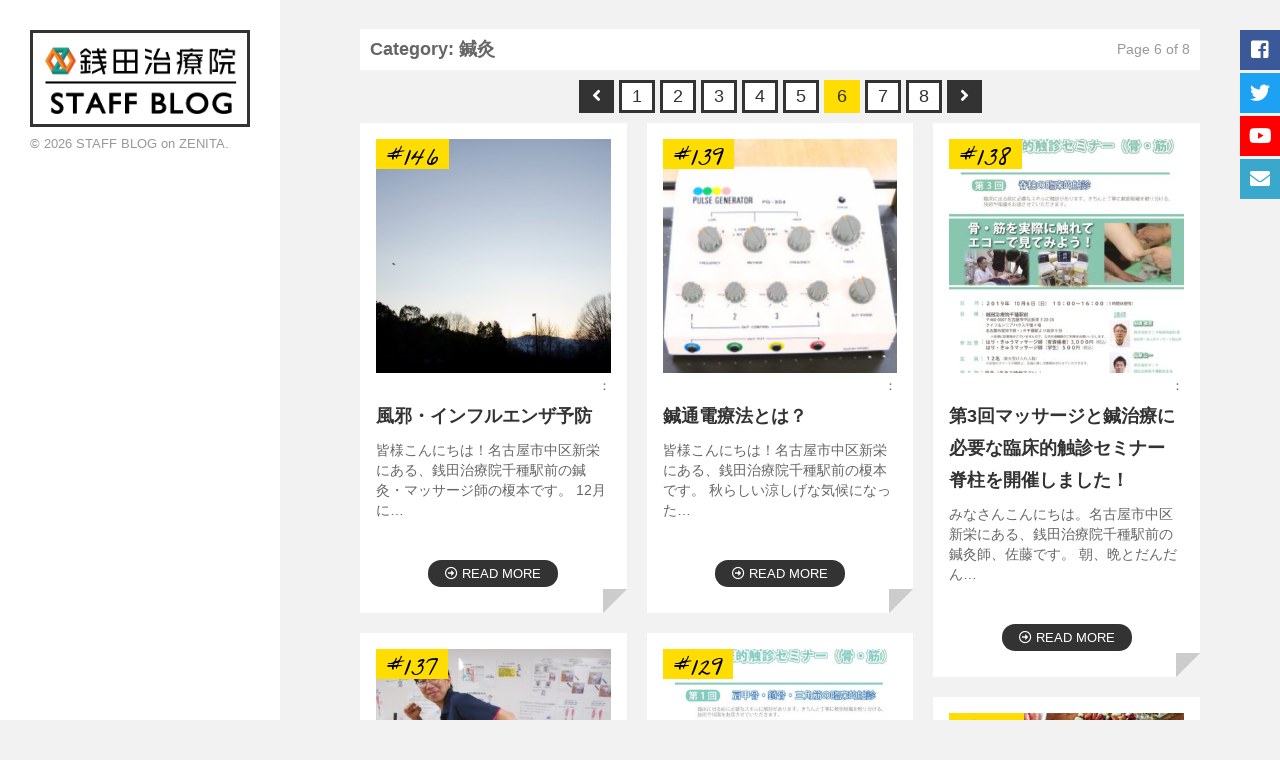

--- FILE ---
content_type: text/html; charset=UTF-8
request_url: https://chiryo.zenita.jp/staffblog/archives/category/%E9%8D%BC%E7%81%B8/page/6
body_size: 11068
content:
<!DOCTYPE html>

<html class="no-js" dir="ltr" lang="ja" prefix="og: https://ogp.me/ns#">

	<head profile="http://gmpg.org/xfn/11">
		
		<meta http-equiv="Content-Type" content="text/html; charset=UTF-8" />
		<meta name="viewport" content="width=device-width, initial-scale=1.0, maximum-scale=1.0, user-scalable=no" >

		
		<title>鍼灸 | スタッフブログ - Part 6</title>
	<style>img:is([sizes="auto" i], [sizes^="auto," i]) { contain-intrinsic-size: 3000px 1500px }</style>
	
		<!-- All in One SEO 4.9.3 - aioseo.com -->
	<meta name="robots" content="noindex, nofollow, max-image-preview:large" />
	<link rel="canonical" href="https://chiryo.zenita.jp/staffblog/archives/category/%e9%8d%bc%e7%81%b8/page/6" />
	<link rel="prev" href="https://chiryo.zenita.jp/staffblog/archives/category/%E9%8D%BC%E7%81%B8/page/5" />
	<link rel="next" href="https://chiryo.zenita.jp/staffblog/archives/category/%E9%8D%BC%E7%81%B8/page/7" />
	<meta name="generator" content="All in One SEO (AIOSEO) 4.9.3" />
		<script type="application/ld+json" class="aioseo-schema">
			{"@context":"https:\/\/schema.org","@graph":[{"@type":"BreadcrumbList","@id":"https:\/\/chiryo.zenita.jp\/staffblog\/archives\/category\/%E9%8D%BC%E7%81%B8\/page\/6#breadcrumblist","itemListElement":[{"@type":"ListItem","@id":"https:\/\/chiryo.zenita.jp\/staffblog#listItem","position":1,"name":"\u30db\u30fc\u30e0","item":"https:\/\/chiryo.zenita.jp\/staffblog","nextItem":{"@type":"ListItem","@id":"https:\/\/chiryo.zenita.jp\/staffblog\/archives\/category\/%e9%8d%bc%e7%81%b8#listItem","name":"\u937c\u7078"}},{"@type":"ListItem","@id":"https:\/\/chiryo.zenita.jp\/staffblog\/archives\/category\/%e9%8d%bc%e7%81%b8#listItem","position":2,"name":"\u937c\u7078","item":"https:\/\/chiryo.zenita.jp\/staffblog\/archives\/category\/%e9%8d%bc%e7%81%b8","nextItem":{"@type":"ListItem","@id":"https:\/\/chiryo.zenita.jp\/staffblog\/archives\/category\/%E9%8D%BC%E7%81%B8\/page\/6#listItem","name":"\u30da\u30fc\u30b8 6"},"previousItem":{"@type":"ListItem","@id":"https:\/\/chiryo.zenita.jp\/staffblog#listItem","name":"\u30db\u30fc\u30e0"}},{"@type":"ListItem","@id":"https:\/\/chiryo.zenita.jp\/staffblog\/archives\/category\/%E9%8D%BC%E7%81%B8\/page\/6#listItem","position":3,"name":"\u30da\u30fc\u30b8 6","previousItem":{"@type":"ListItem","@id":"https:\/\/chiryo.zenita.jp\/staffblog\/archives\/category\/%e9%8d%bc%e7%81%b8#listItem","name":"\u937c\u7078"}}]},{"@type":"CollectionPage","@id":"https:\/\/chiryo.zenita.jp\/staffblog\/archives\/category\/%E9%8D%BC%E7%81%B8\/page\/6#collectionpage","url":"https:\/\/chiryo.zenita.jp\/staffblog\/archives\/category\/%E9%8D%BC%E7%81%B8\/page\/6","name":"\u937c\u7078 | \u30b9\u30bf\u30c3\u30d5\u30d6\u30ed\u30b0 - Part 6","inLanguage":"ja","isPartOf":{"@id":"https:\/\/chiryo.zenita.jp\/staffblog\/#website"},"breadcrumb":{"@id":"https:\/\/chiryo.zenita.jp\/staffblog\/archives\/category\/%E9%8D%BC%E7%81%B8\/page\/6#breadcrumblist"}},{"@type":"Organization","@id":"https:\/\/chiryo.zenita.jp\/staffblog\/#organization","name":"\u30b9\u30bf\u30c3\u30d5\u30d6\u30ed\u30b0","description":"\u92ad\u7530\u6cbb\u7642\u9662\u30b9\u30bf\u30c3\u30d5\u30d6\u30ed\u30b0","url":"https:\/\/chiryo.zenita.jp\/staffblog\/"},{"@type":"WebSite","@id":"https:\/\/chiryo.zenita.jp\/staffblog\/#website","url":"https:\/\/chiryo.zenita.jp\/staffblog\/","name":"\u30b9\u30bf\u30c3\u30d5\u30d6\u30ed\u30b0","description":"\u92ad\u7530\u6cbb\u7642\u9662\u30b9\u30bf\u30c3\u30d5\u30d6\u30ed\u30b0","inLanguage":"ja","publisher":{"@id":"https:\/\/chiryo.zenita.jp\/staffblog\/#organization"}}]}
		</script>
		<!-- All in One SEO -->

<script>document.documentElement.className = document.documentElement.className.replace("no-js","js");</script>
<link rel="alternate" type="application/rss+xml" title="スタッフブログ &raquo; フィード" href="https://chiryo.zenita.jp/staffblog/feed" />
<link rel="alternate" type="application/rss+xml" title="スタッフブログ &raquo; コメントフィード" href="https://chiryo.zenita.jp/staffblog/comments/feed" />
<link rel="alternate" type="application/rss+xml" title="スタッフブログ &raquo; 鍼灸 カテゴリーのフィード" href="https://chiryo.zenita.jp/staffblog/archives/category/%e9%8d%bc%e7%81%b8/feed" />
<script type="text/javascript">
/* <![CDATA[ */
window._wpemojiSettings = {"baseUrl":"https:\/\/s.w.org\/images\/core\/emoji\/16.0.1\/72x72\/","ext":".png","svgUrl":"https:\/\/s.w.org\/images\/core\/emoji\/16.0.1\/svg\/","svgExt":".svg","source":{"concatemoji":"https:\/\/chiryo.zenita.jp\/staffblog\/wp-includes\/js\/wp-emoji-release.min.js?ver=6.8.3"}};
/*! This file is auto-generated */
!function(s,n){var o,i,e;function c(e){try{var t={supportTests:e,timestamp:(new Date).valueOf()};sessionStorage.setItem(o,JSON.stringify(t))}catch(e){}}function p(e,t,n){e.clearRect(0,0,e.canvas.width,e.canvas.height),e.fillText(t,0,0);var t=new Uint32Array(e.getImageData(0,0,e.canvas.width,e.canvas.height).data),a=(e.clearRect(0,0,e.canvas.width,e.canvas.height),e.fillText(n,0,0),new Uint32Array(e.getImageData(0,0,e.canvas.width,e.canvas.height).data));return t.every(function(e,t){return e===a[t]})}function u(e,t){e.clearRect(0,0,e.canvas.width,e.canvas.height),e.fillText(t,0,0);for(var n=e.getImageData(16,16,1,1),a=0;a<n.data.length;a++)if(0!==n.data[a])return!1;return!0}function f(e,t,n,a){switch(t){case"flag":return n(e,"\ud83c\udff3\ufe0f\u200d\u26a7\ufe0f","\ud83c\udff3\ufe0f\u200b\u26a7\ufe0f")?!1:!n(e,"\ud83c\udde8\ud83c\uddf6","\ud83c\udde8\u200b\ud83c\uddf6")&&!n(e,"\ud83c\udff4\udb40\udc67\udb40\udc62\udb40\udc65\udb40\udc6e\udb40\udc67\udb40\udc7f","\ud83c\udff4\u200b\udb40\udc67\u200b\udb40\udc62\u200b\udb40\udc65\u200b\udb40\udc6e\u200b\udb40\udc67\u200b\udb40\udc7f");case"emoji":return!a(e,"\ud83e\udedf")}return!1}function g(e,t,n,a){var r="undefined"!=typeof WorkerGlobalScope&&self instanceof WorkerGlobalScope?new OffscreenCanvas(300,150):s.createElement("canvas"),o=r.getContext("2d",{willReadFrequently:!0}),i=(o.textBaseline="top",o.font="600 32px Arial",{});return e.forEach(function(e){i[e]=t(o,e,n,a)}),i}function t(e){var t=s.createElement("script");t.src=e,t.defer=!0,s.head.appendChild(t)}"undefined"!=typeof Promise&&(o="wpEmojiSettingsSupports",i=["flag","emoji"],n.supports={everything:!0,everythingExceptFlag:!0},e=new Promise(function(e){s.addEventListener("DOMContentLoaded",e,{once:!0})}),new Promise(function(t){var n=function(){try{var e=JSON.parse(sessionStorage.getItem(o));if("object"==typeof e&&"number"==typeof e.timestamp&&(new Date).valueOf()<e.timestamp+604800&&"object"==typeof e.supportTests)return e.supportTests}catch(e){}return null}();if(!n){if("undefined"!=typeof Worker&&"undefined"!=typeof OffscreenCanvas&&"undefined"!=typeof URL&&URL.createObjectURL&&"undefined"!=typeof Blob)try{var e="postMessage("+g.toString()+"("+[JSON.stringify(i),f.toString(),p.toString(),u.toString()].join(",")+"));",a=new Blob([e],{type:"text/javascript"}),r=new Worker(URL.createObjectURL(a),{name:"wpTestEmojiSupports"});return void(r.onmessage=function(e){c(n=e.data),r.terminate(),t(n)})}catch(e){}c(n=g(i,f,p,u))}t(n)}).then(function(e){for(var t in e)n.supports[t]=e[t],n.supports.everything=n.supports.everything&&n.supports[t],"flag"!==t&&(n.supports.everythingExceptFlag=n.supports.everythingExceptFlag&&n.supports[t]);n.supports.everythingExceptFlag=n.supports.everythingExceptFlag&&!n.supports.flag,n.DOMReady=!1,n.readyCallback=function(){n.DOMReady=!0}}).then(function(){return e}).then(function(){var e;n.supports.everything||(n.readyCallback(),(e=n.source||{}).concatemoji?t(e.concatemoji):e.wpemoji&&e.twemoji&&(t(e.twemoji),t(e.wpemoji)))}))}((window,document),window._wpemojiSettings);
/* ]]> */
</script>
<style id='wp-emoji-styles-inline-css' type='text/css'>

	img.wp-smiley, img.emoji {
		display: inline !important;
		border: none !important;
		box-shadow: none !important;
		height: 1em !important;
		width: 1em !important;
		margin: 0 0.07em !important;
		vertical-align: -0.1em !important;
		background: none !important;
		padding: 0 !important;
	}
</style>
<link rel='stylesheet' id='wp-block-library-css' href='https://chiryo.zenita.jp/staffblog/wp-includes/css/dist/block-library/style.min.css?ver=6.8.3' type='text/css' media='all' />
<style id='classic-theme-styles-inline-css' type='text/css'>
/*! This file is auto-generated */
.wp-block-button__link{color:#fff;background-color:#32373c;border-radius:9999px;box-shadow:none;text-decoration:none;padding:calc(.667em + 2px) calc(1.333em + 2px);font-size:1.125em}.wp-block-file__button{background:#32373c;color:#fff;text-decoration:none}
</style>
<link rel='stylesheet' id='aioseo/css/src/vue/standalone/blocks/table-of-contents/global.scss-css' href='https://chiryo.zenita.jp/staffblog/wp-content/plugins/all-in-one-seo-pack/dist/Lite/assets/css/table-of-contents/global.e90f6d47.css?ver=4.9.3' type='text/css' media='all' />
<style id='global-styles-inline-css' type='text/css'>
:root{--wp--preset--aspect-ratio--square: 1;--wp--preset--aspect-ratio--4-3: 4/3;--wp--preset--aspect-ratio--3-4: 3/4;--wp--preset--aspect-ratio--3-2: 3/2;--wp--preset--aspect-ratio--2-3: 2/3;--wp--preset--aspect-ratio--16-9: 16/9;--wp--preset--aspect-ratio--9-16: 9/16;--wp--preset--color--black: #000000;--wp--preset--color--cyan-bluish-gray: #abb8c3;--wp--preset--color--white: #ffffff;--wp--preset--color--pale-pink: #f78da7;--wp--preset--color--vivid-red: #cf2e2e;--wp--preset--color--luminous-vivid-orange: #ff6900;--wp--preset--color--luminous-vivid-amber: #fcb900;--wp--preset--color--light-green-cyan: #7bdcb5;--wp--preset--color--vivid-green-cyan: #00d084;--wp--preset--color--pale-cyan-blue: #8ed1fc;--wp--preset--color--vivid-cyan-blue: #0693e3;--wp--preset--color--vivid-purple: #9b51e0;--wp--preset--gradient--vivid-cyan-blue-to-vivid-purple: linear-gradient(135deg,rgba(6,147,227,1) 0%,rgb(155,81,224) 100%);--wp--preset--gradient--light-green-cyan-to-vivid-green-cyan: linear-gradient(135deg,rgb(122,220,180) 0%,rgb(0,208,130) 100%);--wp--preset--gradient--luminous-vivid-amber-to-luminous-vivid-orange: linear-gradient(135deg,rgba(252,185,0,1) 0%,rgba(255,105,0,1) 100%);--wp--preset--gradient--luminous-vivid-orange-to-vivid-red: linear-gradient(135deg,rgba(255,105,0,1) 0%,rgb(207,46,46) 100%);--wp--preset--gradient--very-light-gray-to-cyan-bluish-gray: linear-gradient(135deg,rgb(238,238,238) 0%,rgb(169,184,195) 100%);--wp--preset--gradient--cool-to-warm-spectrum: linear-gradient(135deg,rgb(74,234,220) 0%,rgb(151,120,209) 20%,rgb(207,42,186) 40%,rgb(238,44,130) 60%,rgb(251,105,98) 80%,rgb(254,248,76) 100%);--wp--preset--gradient--blush-light-purple: linear-gradient(135deg,rgb(255,206,236) 0%,rgb(152,150,240) 100%);--wp--preset--gradient--blush-bordeaux: linear-gradient(135deg,rgb(254,205,165) 0%,rgb(254,45,45) 50%,rgb(107,0,62) 100%);--wp--preset--gradient--luminous-dusk: linear-gradient(135deg,rgb(255,203,112) 0%,rgb(199,81,192) 50%,rgb(65,88,208) 100%);--wp--preset--gradient--pale-ocean: linear-gradient(135deg,rgb(255,245,203) 0%,rgb(182,227,212) 50%,rgb(51,167,181) 100%);--wp--preset--gradient--electric-grass: linear-gradient(135deg,rgb(202,248,128) 0%,rgb(113,206,126) 100%);--wp--preset--gradient--midnight: linear-gradient(135deg,rgb(2,3,129) 0%,rgb(40,116,252) 100%);--wp--preset--font-size--small: 13px;--wp--preset--font-size--medium: 20px;--wp--preset--font-size--large: 36px;--wp--preset--font-size--x-large: 42px;--wp--preset--spacing--20: 0.44rem;--wp--preset--spacing--30: 0.67rem;--wp--preset--spacing--40: 1rem;--wp--preset--spacing--50: 1.5rem;--wp--preset--spacing--60: 2.25rem;--wp--preset--spacing--70: 3.38rem;--wp--preset--spacing--80: 5.06rem;--wp--preset--shadow--natural: 6px 6px 9px rgba(0, 0, 0, 0.2);--wp--preset--shadow--deep: 12px 12px 50px rgba(0, 0, 0, 0.4);--wp--preset--shadow--sharp: 6px 6px 0px rgba(0, 0, 0, 0.2);--wp--preset--shadow--outlined: 6px 6px 0px -3px rgba(255, 255, 255, 1), 6px 6px rgba(0, 0, 0, 1);--wp--preset--shadow--crisp: 6px 6px 0px rgba(0, 0, 0, 1);}:where(.is-layout-flex){gap: 0.5em;}:where(.is-layout-grid){gap: 0.5em;}body .is-layout-flex{display: flex;}.is-layout-flex{flex-wrap: wrap;align-items: center;}.is-layout-flex > :is(*, div){margin: 0;}body .is-layout-grid{display: grid;}.is-layout-grid > :is(*, div){margin: 0;}:where(.wp-block-columns.is-layout-flex){gap: 2em;}:where(.wp-block-columns.is-layout-grid){gap: 2em;}:where(.wp-block-post-template.is-layout-flex){gap: 1.25em;}:where(.wp-block-post-template.is-layout-grid){gap: 1.25em;}.has-black-color{color: var(--wp--preset--color--black) !important;}.has-cyan-bluish-gray-color{color: var(--wp--preset--color--cyan-bluish-gray) !important;}.has-white-color{color: var(--wp--preset--color--white) !important;}.has-pale-pink-color{color: var(--wp--preset--color--pale-pink) !important;}.has-vivid-red-color{color: var(--wp--preset--color--vivid-red) !important;}.has-luminous-vivid-orange-color{color: var(--wp--preset--color--luminous-vivid-orange) !important;}.has-luminous-vivid-amber-color{color: var(--wp--preset--color--luminous-vivid-amber) !important;}.has-light-green-cyan-color{color: var(--wp--preset--color--light-green-cyan) !important;}.has-vivid-green-cyan-color{color: var(--wp--preset--color--vivid-green-cyan) !important;}.has-pale-cyan-blue-color{color: var(--wp--preset--color--pale-cyan-blue) !important;}.has-vivid-cyan-blue-color{color: var(--wp--preset--color--vivid-cyan-blue) !important;}.has-vivid-purple-color{color: var(--wp--preset--color--vivid-purple) !important;}.has-black-background-color{background-color: var(--wp--preset--color--black) !important;}.has-cyan-bluish-gray-background-color{background-color: var(--wp--preset--color--cyan-bluish-gray) !important;}.has-white-background-color{background-color: var(--wp--preset--color--white) !important;}.has-pale-pink-background-color{background-color: var(--wp--preset--color--pale-pink) !important;}.has-vivid-red-background-color{background-color: var(--wp--preset--color--vivid-red) !important;}.has-luminous-vivid-orange-background-color{background-color: var(--wp--preset--color--luminous-vivid-orange) !important;}.has-luminous-vivid-amber-background-color{background-color: var(--wp--preset--color--luminous-vivid-amber) !important;}.has-light-green-cyan-background-color{background-color: var(--wp--preset--color--light-green-cyan) !important;}.has-vivid-green-cyan-background-color{background-color: var(--wp--preset--color--vivid-green-cyan) !important;}.has-pale-cyan-blue-background-color{background-color: var(--wp--preset--color--pale-cyan-blue) !important;}.has-vivid-cyan-blue-background-color{background-color: var(--wp--preset--color--vivid-cyan-blue) !important;}.has-vivid-purple-background-color{background-color: var(--wp--preset--color--vivid-purple) !important;}.has-black-border-color{border-color: var(--wp--preset--color--black) !important;}.has-cyan-bluish-gray-border-color{border-color: var(--wp--preset--color--cyan-bluish-gray) !important;}.has-white-border-color{border-color: var(--wp--preset--color--white) !important;}.has-pale-pink-border-color{border-color: var(--wp--preset--color--pale-pink) !important;}.has-vivid-red-border-color{border-color: var(--wp--preset--color--vivid-red) !important;}.has-luminous-vivid-orange-border-color{border-color: var(--wp--preset--color--luminous-vivid-orange) !important;}.has-luminous-vivid-amber-border-color{border-color: var(--wp--preset--color--luminous-vivid-amber) !important;}.has-light-green-cyan-border-color{border-color: var(--wp--preset--color--light-green-cyan) !important;}.has-vivid-green-cyan-border-color{border-color: var(--wp--preset--color--vivid-green-cyan) !important;}.has-pale-cyan-blue-border-color{border-color: var(--wp--preset--color--pale-cyan-blue) !important;}.has-vivid-cyan-blue-border-color{border-color: var(--wp--preset--color--vivid-cyan-blue) !important;}.has-vivid-purple-border-color{border-color: var(--wp--preset--color--vivid-purple) !important;}.has-vivid-cyan-blue-to-vivid-purple-gradient-background{background: var(--wp--preset--gradient--vivid-cyan-blue-to-vivid-purple) !important;}.has-light-green-cyan-to-vivid-green-cyan-gradient-background{background: var(--wp--preset--gradient--light-green-cyan-to-vivid-green-cyan) !important;}.has-luminous-vivid-amber-to-luminous-vivid-orange-gradient-background{background: var(--wp--preset--gradient--luminous-vivid-amber-to-luminous-vivid-orange) !important;}.has-luminous-vivid-orange-to-vivid-red-gradient-background{background: var(--wp--preset--gradient--luminous-vivid-orange-to-vivid-red) !important;}.has-very-light-gray-to-cyan-bluish-gray-gradient-background{background: var(--wp--preset--gradient--very-light-gray-to-cyan-bluish-gray) !important;}.has-cool-to-warm-spectrum-gradient-background{background: var(--wp--preset--gradient--cool-to-warm-spectrum) !important;}.has-blush-light-purple-gradient-background{background: var(--wp--preset--gradient--blush-light-purple) !important;}.has-blush-bordeaux-gradient-background{background: var(--wp--preset--gradient--blush-bordeaux) !important;}.has-luminous-dusk-gradient-background{background: var(--wp--preset--gradient--luminous-dusk) !important;}.has-pale-ocean-gradient-background{background: var(--wp--preset--gradient--pale-ocean) !important;}.has-electric-grass-gradient-background{background: var(--wp--preset--gradient--electric-grass) !important;}.has-midnight-gradient-background{background: var(--wp--preset--gradient--midnight) !important;}.has-small-font-size{font-size: var(--wp--preset--font-size--small) !important;}.has-medium-font-size{font-size: var(--wp--preset--font-size--medium) !important;}.has-large-font-size{font-size: var(--wp--preset--font-size--large) !important;}.has-x-large-font-size{font-size: var(--wp--preset--font-size--x-large) !important;}
:where(.wp-block-post-template.is-layout-flex){gap: 1.25em;}:where(.wp-block-post-template.is-layout-grid){gap: 1.25em;}
:where(.wp-block-columns.is-layout-flex){gap: 2em;}:where(.wp-block-columns.is-layout-grid){gap: 2em;}
:root :where(.wp-block-pullquote){font-size: 1.5em;line-height: 1.6;}
</style>
<link rel='stylesheet' id='contact-form-7-css' href='https://chiryo.zenita.jp/staffblog/wp-content/plugins/contact-form-7/includes/css/styles.css?ver=6.1.4' type='text/css' media='all' />
<link rel='stylesheet' id='fukasawa_googleFonts-css' href='//fonts.googleapis.com/css?family=Lato%3A400%2C400italic%2C700%2C700italic&#038;ver=6.8.3' type='text/css' media='all' />
<link rel='stylesheet' id='fukasawa_genericons-css' href='https://chiryo.zenita.jp/staffblog/wp-content/themes/blog03_staff/genericons/genericons.css?ver=6.8.3' type='text/css' media='all' />
<link rel='stylesheet' id='fukasawa_style-css' href='https://chiryo.zenita.jp/staffblog/wp-content/themes/blog03_staff/style.css?ver=6.8.3' type='text/css' media='all' />
<script type="text/javascript" src="https://chiryo.zenita.jp/staffblog/wp-includes/js/jquery/jquery.min.js?ver=3.7.1" id="jquery-core-js"></script>
<script type="text/javascript" src="https://chiryo.zenita.jp/staffblog/wp-includes/js/jquery/jquery-migrate.min.js?ver=3.4.1" id="jquery-migrate-js"></script>
<script type="text/javascript" src="https://chiryo.zenita.jp/staffblog/wp-content/themes/blog03_staff/js/flexslider.min.js?ver=1" id="fukasawa_flexslider-js"></script>
<link rel="https://api.w.org/" href="https://chiryo.zenita.jp/staffblog/wp-json/" /><link rel="alternate" title="JSON" type="application/json" href="https://chiryo.zenita.jp/staffblog/wp-json/wp/v2/categories/184" /><link rel="EditURI" type="application/rsd+xml" title="RSD" href="https://chiryo.zenita.jp/staffblog/xmlrpc.php?rsd" />
<meta name="generator" content="WordPress 6.8.3" />
      
	      <!-- Customizer CSS --> 
	      
	      <style type="text/css">
	           	           	           	           	           	           	           	           	           	           	           	           	           	           	           	           	           	           	           	           	           	           	           	           	           	           	           	           	           	           	           	           
	           	           	           	           
	           	           	           	           	      </style> 
	      
	      <!--/Customizer CSS-->
	      
      	<link href="https://fonts.googleapis.com/css?family=La+Belle+Aurore" rel="stylesheet">
	<link href="https://fonts.googleapis.com/css?family=Oswald:400,500" rel="stylesheet">	
	<link href="https://use.fontawesome.com/releases/v5.0.6/css/all.css" rel="stylesheet">
	</head>
	
	<body class="archive paged category category-184 paged-6 category-paged-6 wp-theme-blog03_staff wp-is-not-mobile">
		<div class="snsmenu">
			<nav><p class="fb"><a href="https://www.facebook.com/rehazenita/" target="_blank"><i class="fab fa-facebook-square"></i></a></p>
				<p class="tw"><a href="https://twitter.com/zenita1761" target="_blank"><i class="fab fa-twitter"></i></a></p>
				
					<p class="yt"><a href="https://www.youtube.com/user/Zenita1761/" target="_blank"><i class="fab fa-youtube"></i></a></p>
					<p class="ct"><a href="https://chiryo.zenita.jp//contact"><i class="fas fa-envelope"></i></a></p>
			</nav>
		</div>
	
		<div class="mobile-navigation">
	
			<ul class="mobile-menu">
						
				<li class="page_item page-item-70"><a href="https://chiryo.zenita.jp/staffblog/about">スタッフブログについて</a></li>
<li class="page_item page-item-13"><a href="https://chiryo.zenita.jp/staffblog/%e3%83%88%e3%83%83%e3%83%97%e3%83%9a%e3%83%bc%e3%82%b8">ロゴ下の説明文</a></li>
				
			 </ul>
		 
		</div><!-- .mobile-navigation -->
	
		<div class="sidebar">
		
				<h1 class="blog-title">
					<a href="https://chiryo.zenita.jp/staffblog" title="スタッフブログ &mdash; 銭田治療院スタッフブログ" rel="home">
					<img src="https://chiryo.zenita.jp/staffblog/wp-content/themes/blog03_staff/images/logo_tate.png" alt="銭田治療院" class="pc_only" />
					<img src="https://chiryo.zenita.jp/staffblog/wp-content/themes/blog03_staff/images/logo_yoko.png" alt="銭田治療院" class="sp_only" />
					</a>
				</h1>

			<a class="nav-toggle hidden" title="Click to view the navigation" href="#t_nav">
			
				<div class="bars">
				
					<div class="bar"></div>
					<div class="bar"></div>
					<div class="bar"></div>
					
					<div class="clear"></div>
				
				</div>
				
				<p>
					<span class="menu">Menu</span>
					<span class="close">Close</span>
				</p>
			
			</a>
		
		

		  
				<div class="credits">

					<p>&copy; 2026 <a href="https://chiryo.zenita.jp/staffblog/"> STAFF BLOG on ZENITA</a>.</p>


				</div>

				<div class="clear"></div>
							
		</div><!-- .sidebar -->
	
		<div class="wrapper" id="wrapper">
<div class="content">

	<div class="page-title">
			
		<div class="section-inner">

			<h4>
				Category: 鍼灸				
					<span>Page 6 of 8</span>
					
					<div class="clear"></div>
				
								
			</h4>
					
		</div><!-- .section-inner -->
		
	</div><!-- .page-title -->
		<div class="navigation clearfix">

				<a class="prev page-numbers" href="https://chiryo.zenita.jp/staffblog/archives/category/%E9%8D%BC%E7%81%B8/page/5"><i class="fas fa-angle-left"></i></a>
<a class="page-numbers" href="https://chiryo.zenita.jp/staffblog/archives/category/%E9%8D%BC%E7%81%B8">1</a>
<a class="page-numbers" href="https://chiryo.zenita.jp/staffblog/archives/category/%E9%8D%BC%E7%81%B8/page/2">2</a>
<a class="page-numbers" href="https://chiryo.zenita.jp/staffblog/archives/category/%E9%8D%BC%E7%81%B8/page/3">3</a>
<a class="page-numbers" href="https://chiryo.zenita.jp/staffblog/archives/category/%E9%8D%BC%E7%81%B8/page/4">4</a>
<a class="page-numbers" href="https://chiryo.zenita.jp/staffblog/archives/category/%E9%8D%BC%E7%81%B8/page/5">5</a>
<span aria-current="page" class="page-numbers current">6</span>
<a class="page-numbers" href="https://chiryo.zenita.jp/staffblog/archives/category/%E9%8D%BC%E7%81%B8/page/7">7</a>
<a class="page-numbers" href="https://chiryo.zenita.jp/staffblog/archives/category/%E9%8D%BC%E7%81%B8/page/8">8</a>
<a class="next page-numbers" href="https://chiryo.zenita.jp/staffblog/archives/category/%E9%8D%BC%E7%81%B8/page/7"><i class="fas fa-angle-right"></i></a>					

			</div>

				
		<div class="posts" id="posts">
			
			<div class="post-container">

	<div id="post-1532" class="post-1532 post type-post status-publish format-standard has-post-thumbnail hentry category-134 category-348 category-656 category-658 category-184 tag-338 tag-117 tag-107">
	<a class="featured-media" title="風邪・インフルエンザ予防" href="https://chiryo.zenita.jp/staffblog/archives/1532">	

				
			
				<span class="featured-media">
				<img width="350" height="350" src="https://chiryo.zenita.jp/staffblog/wp-content/uploads/sites/6/2019/12/fuyu-350x350.jpg" class="attachment-ichiran size-ichiran wp-post-image" alt="" decoding="async" fetchpriority="high" srcset="https://chiryo.zenita.jp/staffblog/wp-content/uploads/sites/6/2019/12/fuyu-350x350.jpg 350w, https://chiryo.zenita.jp/staffblog/wp-content/uploads/sites/6/2019/12/fuyu-150x150.jpg 150w, https://chiryo.zenita.jp/staffblog/wp-content/uploads/sites/6/2019/12/fuyu-88x88.jpg 88w, https://chiryo.zenita.jp/staffblog/wp-content/uploads/sites/6/2019/12/fuyu-300x300.jpg 300w" sizes="(max-width: 350px) 100vw, 350px" />							<div class="ico">
			<span class="num">#146</span>
		</div>

					</span>
				<span class="author">
								：		</span>

		<!-- .featured-media -->
				
				
							
			<div class="post-header">
				
			    <h2 class="post-title">風邪・インフルエンザ予防</h2>
			    	    
			</div><!-- .post-header -->
		
				
		<div class="post-excerpt">
		
			<p>皆様こんにちは！名古屋市中区新栄にある、銭田治療院千種駅前の鍼灸・マッサージ師の榎本です。 12月に&#8230;</p>
							<span class="more"><i class="far fa-arrow-alt-circle-right"></i> READ MORE</span>
					

		</div>
		
			
	</div><!-- .post -->
	</a>
</div><!-- .post-container --><div class="post-container">

	<div id="post-1494" class="post-1494 post type-post status-publish format-standard has-post-thumbnail hentry category-fascia category-551 category-blog category-658 category-184 tag-fascia tag-324 tag-32 tag-213 tag-333 tag-236 tag-330 tag-328 tag-326 tag-199 tag-325 tag-327 tag-335 tag-336 tag-329 tag-323 tag-337 tag-332 tag-331 tag-211 tag-107 tag-322 tag-334">
	<a class="featured-media" title="鍼通電療法とは？" href="https://chiryo.zenita.jp/staffblog/archives/1494">	

				
			
				<span class="featured-media">
				<img width="350" height="350" src="https://chiryo.zenita.jp/staffblog/wp-content/uploads/sites/6/2019/10/5b7f5d5c41d6d0f75a2b8a0680af8d05-350x350.jpg" class="attachment-ichiran size-ichiran wp-post-image" alt="" decoding="async" srcset="https://chiryo.zenita.jp/staffblog/wp-content/uploads/sites/6/2019/10/5b7f5d5c41d6d0f75a2b8a0680af8d05-350x350.jpg 350w, https://chiryo.zenita.jp/staffblog/wp-content/uploads/sites/6/2019/10/5b7f5d5c41d6d0f75a2b8a0680af8d05-150x150.jpg 150w, https://chiryo.zenita.jp/staffblog/wp-content/uploads/sites/6/2019/10/5b7f5d5c41d6d0f75a2b8a0680af8d05-88x88.jpg 88w, https://chiryo.zenita.jp/staffblog/wp-content/uploads/sites/6/2019/10/5b7f5d5c41d6d0f75a2b8a0680af8d05-300x300.jpg 300w" sizes="(max-width: 350px) 100vw, 350px" />							<div class="ico">
			<span class="num">#139</span>
		</div>

					</span>
				<span class="author">
								：		</span>

		<!-- .featured-media -->
				
				
							
			<div class="post-header">
				
			    <h2 class="post-title">鍼通電療法とは？</h2>
			    	    
			</div><!-- .post-header -->
		
				
		<div class="post-excerpt">
		
			<p>皆様こんにちは！名古屋市中区新栄にある、銭田治療院千種駅前の榎本です。 秋らしい涼しげな気候になった&#8230;</p>
							<span class="more"><i class="far fa-arrow-alt-circle-right"></i> READ MORE</span>
					

		</div>
		
			
	</div><!-- .post -->
	</a>
</div><!-- .post-container --><div class="post-container">

	<div id="post-1491" class="post-1491 post type-post status-publish format-standard has-post-thumbnail hentry category-blog category-637 category-38 category-658 category-184 category-133 tag-32 tag-3 tag-2 tag-117">
	<a class="featured-media" title="第3回マッサージと鍼治療に必要な臨床的触診セミナー　脊柱を開催しました！" href="https://chiryo.zenita.jp/staffblog/archives/1491">	

				
			
				<span class="featured-media">
				<img width="350" height="350" src="https://chiryo.zenita.jp/staffblog/wp-content/uploads/sites/6/2019/10/4df247cc628135e0179548e343a9586f-350x350.jpg" class="attachment-ichiran size-ichiran wp-post-image" alt="" decoding="async" srcset="https://chiryo.zenita.jp/staffblog/wp-content/uploads/sites/6/2019/10/4df247cc628135e0179548e343a9586f-350x350.jpg 350w, https://chiryo.zenita.jp/staffblog/wp-content/uploads/sites/6/2019/10/4df247cc628135e0179548e343a9586f-150x150.jpg 150w, https://chiryo.zenita.jp/staffblog/wp-content/uploads/sites/6/2019/10/4df247cc628135e0179548e343a9586f-88x88.jpg 88w, https://chiryo.zenita.jp/staffblog/wp-content/uploads/sites/6/2019/10/4df247cc628135e0179548e343a9586f-300x300.jpg 300w" sizes="(max-width: 350px) 100vw, 350px" />							<div class="ico">
			<span class="num">#138</span>
		</div>

					</span>
				<span class="author">
								：		</span>

		<!-- .featured-media -->
				
				
							
			<div class="post-header">
				
			    <h2 class="post-title">第3回マッサージと鍼治療に必要な臨床的触診セミナー　脊柱を開催しました！</h2>
			    	    
			</div><!-- .post-header -->
		
				
		<div class="post-excerpt">
		
			<p>みなさんこんにちは。名古屋市中区新栄にある、銭田治療院千種駅前の鍼灸師、佐藤です。 朝、晩とだんだん&#8230;</p>
							<span class="more"><i class="far fa-arrow-alt-circle-right"></i> READ MORE</span>
					

		</div>
		
			
	</div><!-- .post -->
	</a>
</div><!-- .post-container --><div class="post-container">

	<div id="post-1479" class="post-1479 post type-post status-publish format-standard has-post-thumbnail hentry category-40 category-134 category-158 category-654 category-658 category-184 tag-stayactive tag-311 tag-182 tag-308 tag-154 tag-319 tag-310 tag-312 tag-316 tag-317 tag-313 tag-320 tag-321 tag-314 tag-315 tag-217 tag-117">
	<a class="featured-media" title="STAY　ACTIVE" href="https://chiryo.zenita.jp/staffblog/archives/1479">	

				
			
				<span class="featured-media">
				<img width="350" height="350" src="https://chiryo.zenita.jp/staffblog/wp-content/uploads/sites/6/2019/10/64854d7bf0bc55fdf103b0f30c52a680-350x350.jpg" class="attachment-ichiran size-ichiran wp-post-image" alt="" decoding="async" loading="lazy" srcset="https://chiryo.zenita.jp/staffblog/wp-content/uploads/sites/6/2019/10/64854d7bf0bc55fdf103b0f30c52a680-350x350.jpg 350w, https://chiryo.zenita.jp/staffblog/wp-content/uploads/sites/6/2019/10/64854d7bf0bc55fdf103b0f30c52a680-150x150.jpg 150w, https://chiryo.zenita.jp/staffblog/wp-content/uploads/sites/6/2019/10/64854d7bf0bc55fdf103b0f30c52a680-88x88.jpg 88w, https://chiryo.zenita.jp/staffblog/wp-content/uploads/sites/6/2019/10/64854d7bf0bc55fdf103b0f30c52a680-300x300.jpg 300w" sizes="auto, (max-width: 350px) 100vw, 350px" />							<div class="ico">
			<span class="num">#137</span>
		</div>

					</span>
				<span class="author">
								：		</span>

		<!-- .featured-media -->
				
				
							
			<div class="post-header">
				
			    <h2 class="post-title">STAY　ACTIVE</h2>
			    	    
			</div><!-- .post-header -->
		
				
		<div class="post-excerpt">
		
			<p>みなさんこんにちは。名古屋市中区新栄にある、銭田治療院千種駅前の柔道整復師・鍼灸師の米田です。 夏も&#8230;</p>
							<span class="more"><i class="far fa-arrow-alt-circle-right"></i> READ MORE</span>
					

		</div>
		
			
	</div><!-- .post -->
	</a>
</div><!-- .post-container --><div class="post-container">

	<div id="post-1417" class="post-1417 post type-post status-publish format-standard has-post-thumbnail hentry category-447 category-blog category-637 category-38 category-658 category-184 category-592 tag-fascia tag-293 tag-32 tag-3 tag-33 tag-292 tag-291 tag-257 tag-289 tag-295 tag-297 tag-181 tag-2 tag-288 tag-298 tag-296 tag-117 tag-70 tag-290 tag-18 tag-294">
	<a class="featured-media" title="「マッサージと鍼治療に必要な臨床的触診セミナー」　第1回　肩甲骨、鎖骨、三角筋を開催" href="https://chiryo.zenita.jp/staffblog/archives/1417">	

				
			
				<span class="featured-media">
				<img width="350" height="350" src="https://chiryo.zenita.jp/staffblog/wp-content/uploads/sites/6/2019/06/4df247cc628135e0179548e343a9586f-2-350x350.jpg" class="attachment-ichiran size-ichiran wp-post-image" alt="" decoding="async" loading="lazy" srcset="https://chiryo.zenita.jp/staffblog/wp-content/uploads/sites/6/2019/06/4df247cc628135e0179548e343a9586f-2-350x350.jpg 350w, https://chiryo.zenita.jp/staffblog/wp-content/uploads/sites/6/2019/06/4df247cc628135e0179548e343a9586f-2-150x150.jpg 150w, https://chiryo.zenita.jp/staffblog/wp-content/uploads/sites/6/2019/06/4df247cc628135e0179548e343a9586f-2-88x88.jpg 88w, https://chiryo.zenita.jp/staffblog/wp-content/uploads/sites/6/2019/06/4df247cc628135e0179548e343a9586f-2-300x300.jpg 300w" sizes="auto, (max-width: 350px) 100vw, 350px" />							<div class="ico">
			<span class="num">#129</span>
		</div>

					</span>
				<span class="author">
								：		</span>

		<!-- .featured-media -->
				
				
							
			<div class="post-header">
				
			    <h2 class="post-title">「マッサージと鍼治療に必要な臨床的触診セミナー」　第1回　肩甲骨、鎖骨、三角筋を開催</h2>
			    	    
			</div><!-- .post-header -->
		
				
		<div class="post-excerpt">
		
			<p>皆さんこんにちは。名古屋市中区新栄にある、銭田治療院千種駅前の鍼灸師の佐藤です。 久しぶりの投稿とな&#8230;</p>
							<span class="more"><i class="far fa-arrow-alt-circle-right"></i> READ MORE</span>
					

		</div>
		
			
	</div><!-- .post -->
	</a>
</div><!-- .post-container --><div class="post-container">

	<div id="post-1379" class="post-1379 post type-post status-publish format-standard has-post-thumbnail hentry category-fascia category-134 category-551 category-blog category-637 category-658 category-184 tag-fascia tag-246 tag-245 tag-107">
	<a class="featured-media" title="Fasciaと栄養の関係パート１　タンパク質" href="https://chiryo.zenita.jp/staffblog/archives/1379">	

				
			
				<span class="featured-media">
				<img width="350" height="350" src="https://chiryo.zenita.jp/staffblog/wp-content/uploads/sites/6/2019/03/40e30df4c8e71a16f1be0b5fea5a080b-350x350.jpg" class="attachment-ichiran size-ichiran wp-post-image" alt="" decoding="async" loading="lazy" srcset="https://chiryo.zenita.jp/staffblog/wp-content/uploads/sites/6/2019/03/40e30df4c8e71a16f1be0b5fea5a080b-350x350.jpg 350w, https://chiryo.zenita.jp/staffblog/wp-content/uploads/sites/6/2019/03/40e30df4c8e71a16f1be0b5fea5a080b-150x150.jpg 150w, https://chiryo.zenita.jp/staffblog/wp-content/uploads/sites/6/2019/03/40e30df4c8e71a16f1be0b5fea5a080b-88x88.jpg 88w, https://chiryo.zenita.jp/staffblog/wp-content/uploads/sites/6/2019/03/40e30df4c8e71a16f1be0b5fea5a080b-300x300.jpg 300w" sizes="auto, (max-width: 350px) 100vw, 350px" />							<div class="ico">
			<span class="num">#125</span>
		</div>

					</span>
				<span class="author">
								：		</span>

		<!-- .featured-media -->
				
				
							
			<div class="post-header">
				
			    <h2 class="post-title">Fasciaと栄養の関係パート１　タンパク質</h2>
			    	    
			</div><!-- .post-header -->
		
				
		<div class="post-excerpt">
		
			<p>こんにちは。名古屋市中区新栄にある、銭田治療院千種駅前の鍼灸師の佐藤です。 ここ最近は、春らしく暖か&#8230;</p>
							<span class="more"><i class="far fa-arrow-alt-circle-right"></i> READ MORE</span>
					

		</div>
		
			
	</div><!-- .post -->
	</a>
</div><!-- .post-container --><div class="post-container">

	<div id="post-1376" class="post-1376 post type-post status-publish format-standard has-post-thumbnail hentry category-fascia category-551 category-637 category-215 category-680 category-38 category-184 category-kubi tag-fascia tag-35 tag-107">
	<a class="featured-media" title="腕の痺れとFacia(ファシア)治療について" href="https://chiryo.zenita.jp/staffblog/archives/1376">	

				
			
				<span class="featured-media">
				<img width="350" height="350" src="https://chiryo.zenita.jp/staffblog/wp-content/uploads/sites/6/2019/03/31edee94a19ffd6cf93008a019ecb4d9-350x350.jpg" class="attachment-ichiran size-ichiran wp-post-image" alt="" decoding="async" loading="lazy" srcset="https://chiryo.zenita.jp/staffblog/wp-content/uploads/sites/6/2019/03/31edee94a19ffd6cf93008a019ecb4d9-350x350.jpg 350w, https://chiryo.zenita.jp/staffblog/wp-content/uploads/sites/6/2019/03/31edee94a19ffd6cf93008a019ecb4d9-150x150.jpg 150w, https://chiryo.zenita.jp/staffblog/wp-content/uploads/sites/6/2019/03/31edee94a19ffd6cf93008a019ecb4d9-88x88.jpg 88w, https://chiryo.zenita.jp/staffblog/wp-content/uploads/sites/6/2019/03/31edee94a19ffd6cf93008a019ecb4d9-300x300.jpg 300w" sizes="auto, (max-width: 350px) 100vw, 350px" />							<div class="ico">
			<span class="num">#124</span>
		</div>

					</span>
				<span class="author">
								：		</span>

		<!-- .featured-media -->
				
				
							
			<div class="post-header">
				
			    <h2 class="post-title">腕の痺れとFacia(ファシア)治療について</h2>
			    	    
			</div><!-- .post-header -->
		
				
		<div class="post-excerpt">
		
			<p>こんにちは。名古屋市中区新栄にある、銭田治療院千種駅前の鍼灸師、佐藤です。 花粉が毎日のように飛んで&#8230;</p>
							<span class="more"><i class="far fa-arrow-alt-circle-right"></i> READ MORE</span>
					

		</div>
		
			
	</div><!-- .post -->
	</a>
</div><!-- .post-container --><div class="post-container">

	<div id="post-1373" class="post-1373 post type-post status-publish format-standard has-post-thumbnail hentry category-134 category-674 category-450 category-184 tag-243 tag-76 tag-107">
	<a class="featured-media" title="「花粉症対策」" href="https://chiryo.zenita.jp/staffblog/archives/1373">	

				
			
				<span class="featured-media">
				<img width="350" height="350" src="https://chiryo.zenita.jp/staffblog/wp-content/uploads/sites/6/2019/03/3111d7290768fe61742d407d8e4de9b1-350x350.jpg" class="attachment-ichiran size-ichiran wp-post-image" alt="" decoding="async" loading="lazy" srcset="https://chiryo.zenita.jp/staffblog/wp-content/uploads/sites/6/2019/03/3111d7290768fe61742d407d8e4de9b1-350x350.jpg 350w, https://chiryo.zenita.jp/staffblog/wp-content/uploads/sites/6/2019/03/3111d7290768fe61742d407d8e4de9b1-150x150.jpg 150w, https://chiryo.zenita.jp/staffblog/wp-content/uploads/sites/6/2019/03/3111d7290768fe61742d407d8e4de9b1-88x88.jpg 88w, https://chiryo.zenita.jp/staffblog/wp-content/uploads/sites/6/2019/03/3111d7290768fe61742d407d8e4de9b1-300x300.jpg 300w" sizes="auto, (max-width: 350px) 100vw, 350px" />							<div class="ico">
			<span class="num">#123</span>
		</div>

					</span>
				<span class="author">
								：		</span>

		<!-- .featured-media -->
				
				
							
			<div class="post-header">
				
			    <h2 class="post-title">「花粉症対策」</h2>
			    	    
			</div><!-- .post-header -->
		
				
		<div class="post-excerpt">
		
			<p>こんにちは。名古屋市中区新栄にある、銭田治療院千種駅前の鍼灸師の樋口です。 梅が咲いて暖かくなってき&#8230;</p>
							<span class="more"><i class="far fa-arrow-alt-circle-right"></i> READ MORE</span>
					

		</div>
		
			
	</div><!-- .post -->
	</a>
</div><!-- .post-container --><div class="post-container">

	<div id="post-1366" class="post-1366 post type-post status-publish format-standard has-post-thumbnail hentry category-fascia category-450 category-kata category-38 category-658 category-184 category-592 category-kubi tag-fascia tag-nhk tag-32 tag-3 tag-242 tag-238 tag-236 tag-237 tag-239 tag-131 tag-240 tag-235">
	<a class="featured-media" title="首こり、肩こりにお悩みの方" href="https://chiryo.zenita.jp/staffblog/archives/1366">	

				
			
				<span class="featured-media">
				<img width="350" height="340" src="https://chiryo.zenita.jp/staffblog/wp-content/uploads/sites/6/2019/02/836de0f0ec314d8274a095dbcfd526cd-350x340.jpeg" class="attachment-ichiran size-ichiran wp-post-image" alt="" decoding="async" loading="lazy" />							<div class="ico">
			<span class="num">#122</span>
		</div>

					</span>
				<span class="author">
								：		</span>

		<!-- .featured-media -->
				
				
							
			<div class="post-header">
				
			    <h2 class="post-title">首こり、肩こりにお悩みの方</h2>
			    	    
			</div><!-- .post-header -->
		
				
		<div class="post-excerpt">
		
			<p>こんにちは。名古屋市中区新栄にある、銭田治療院千種駅前の鍼灸師の佐藤です。 だんだん外も暖かくなり始&#8230;</p>
							<span class="more"><i class="far fa-arrow-alt-circle-right"></i> READ MORE</span>
					

		</div>
		
			
	</div><!-- .post -->
	</a>
</div><!-- .post-container --><div class="post-container">

	<div id="post-1303" class="post-1303 post type-post status-publish format-standard has-post-thumbnail hentry category-233 category-134 category-blog category-697 category-234 category-696 category-38 category-184 tag-fascia tag-32 tag-3 tag-107">
	<a class="featured-media" title="銭田治療院が配信する膝疾患コラム" href="https://chiryo.zenita.jp/staffblog/archives/1303">	

				
			
				<span class="featured-media">
				<img width="350" height="340" src="https://chiryo.zenita.jp/staffblog/wp-content/uploads/sites/6/2018/12/15482405e577d55eb05e1129cab63120-350x340.jpeg" class="attachment-ichiran size-ichiran wp-post-image" alt="" decoding="async" loading="lazy" />							<div class="ico">
			<span class="num">#120</span>
		</div>

					</span>
				<span class="author">
								：		</span>

		<!-- .featured-media -->
				
				
							
			<div class="post-header">
				
			    <h2 class="post-title">銭田治療院が配信する膝疾患コラム</h2>
			    	    
			</div><!-- .post-header -->
		
				
		<div class="post-excerpt">
		
			<p>日頃から銭田治療院スタッフブログをご覧頂きありがとうございます。 今回は、膝の疾患についてまとめまし&#8230;</p>
							<span class="more"><i class="far fa-arrow-alt-circle-right"></i> READ MORE</span>
					

		</div>
		
			
	</div><!-- .post -->
	</a>
</div><!-- .post-container --><div class="post-container">

	<div id="post-1248" class="post-1248 post type-post status-publish format-standard has-post-thumbnail hentry category-fascia category-134 category-jnos category-698 category-koshi category-696 category-184 tag-fascia tag-3 tag-113 tag-119">
	<a class="featured-media" title="銭田治療院が配信する腰痛コラム！" href="https://chiryo.zenita.jp/staffblog/archives/1248">	

				
			
				<span class="featured-media">
				<img width="350" height="131" src="https://chiryo.zenita.jp/staffblog/wp-content/uploads/sites/6/2018/11/4a332f05ade4ac7bb3c46c472cb5eac8-350x131.png" class="attachment-ichiran size-ichiran wp-post-image" alt="" decoding="async" loading="lazy" />							<div class="ico">
			<span class="num">#118</span>
		</div>

					</span>
				<span class="author">
								：		</span>

		<!-- .featured-media -->
				
				
							
			<div class="post-header">
				
			    <h2 class="post-title">銭田治療院が配信する腰痛コラム！</h2>
			    	    
			</div><!-- .post-header -->
		
				
		<div class="post-excerpt">
		
			<p>名古屋市中区新栄にある、株式会社ゼニタ、銭田治療院千種駅前のスタッフブログを日頃からご覧頂きありがと&#8230;</p>
							<span class="more"><i class="far fa-arrow-alt-circle-right"></i> READ MORE</span>
					

		</div>
		
			
	</div><!-- .post -->
	</a>
</div><!-- .post-container --><div class="post-container">

	<div id="post-1232" class="post-1232 post type-post status-publish format-standard hentry category-134 category-blog category-184 tag-25 tag-217 tag-35 tag-70">
	<a class="featured-media" title="『日常で失われるビタミンC』" href="https://chiryo.zenita.jp/staffblog/archives/1232">	

				
							
			<div class="post-header">
				
			    <h2 class="post-title">『日常で失われるビタミンC』</h2>
			    	    
			</div><!-- .post-header -->
		
				
		<div class="post-excerpt">
		
			<p>みなさんこんにちは。名古屋市中区新栄にある、銭田治療院千種駅前の鍼灸師・柔道整復師の米田です。 先週&#8230;</p>
							<span class="more"><i class="far fa-arrow-alt-circle-right"></i> READ MORE</span>
					

		</div>
		
			
	</div><!-- .post -->
	</a>
</div><!-- .post-container -->							
		</div><!-- .posts -->
		
<div class="navigation clearfix">

				<a class="prev page-numbers" href="https://chiryo.zenita.jp/staffblog/archives/category/%E9%8D%BC%E7%81%B8/page/5"><i class="fas fa-angle-left"></i></a>
<a class="page-numbers" href="https://chiryo.zenita.jp/staffblog/archives/category/%E9%8D%BC%E7%81%B8">1</a>
<a class="page-numbers" href="https://chiryo.zenita.jp/staffblog/archives/category/%E9%8D%BC%E7%81%B8/page/2">2</a>
<a class="page-numbers" href="https://chiryo.zenita.jp/staffblog/archives/category/%E9%8D%BC%E7%81%B8/page/3">3</a>
<a class="page-numbers" href="https://chiryo.zenita.jp/staffblog/archives/category/%E9%8D%BC%E7%81%B8/page/4">4</a>
<a class="page-numbers" href="https://chiryo.zenita.jp/staffblog/archives/category/%E9%8D%BC%E7%81%B8/page/5">5</a>
<span aria-current="page" class="page-numbers current">6</span>
<a class="page-numbers" href="https://chiryo.zenita.jp/staffblog/archives/category/%E9%8D%BC%E7%81%B8/page/7">7</a>
<a class="page-numbers" href="https://chiryo.zenita.jp/staffblog/archives/category/%E9%8D%BC%E7%81%B8/page/8">8</a>
<a class="next page-numbers" href="https://chiryo.zenita.jp/staffblog/archives/category/%E9%8D%BC%E7%81%B8/page/7"><i class="fas fa-angle-right"></i></a>			</div>
				
	
</div><!-- .content -->
<div id="user_area">
	<h2><span>Staff</span>スタッフ紹介</h2>
<ul>
			
	<li>
		<a href="https://chiryo.zenita.jp/staffblog/archives/user/%e4%bc%8a%e8%97%a4%e3%80%80%e9%9b%84" title="伊藤　雄">
			<div class="img">
				<img src="https://chiryo.zenita.jp/staffblog/wp-content/uploads/sites/6/2022/04/itoy-300x300.jpg" alt="" />
			</div>
			<h3>
				<i class="far fa-arrow-alt-circle-right"></i> 伊藤　雄<span class="tantou">銭田治療院千種駅前　スタッフ</span>
			</h3>
		</a>
	</li>
	
	<li>
		<a href="https://chiryo.zenita.jp/staffblog/archives/user/%e5%b0%8f%e6%9e%97%e3%80%80%e8%88%aa%e5%a4%aa" title="小林　航太">
			<div class="img">
				<img src="https://chiryo.zenita.jp/staffblog/wp-content/uploads/sites/6/2022/04/kobayasik-1-300x300.jpg" alt="" />
			</div>
			<h3>
				<i class="far fa-arrow-alt-circle-right"></i> 小林　航太<span class="tantou">株式会社ゼニタ　リハビリテーションスタッフ</span>
			</h3>
		</a>
	</li>
	
	<li>
		<a href="https://chiryo.zenita.jp/staffblog/archives/user/%e5%b6%8b%e7%94%b0%e3%80%80%e7%a5%a5%e7%a3%a8" title="嶋田　祥磨">
			<div class="img">
				<img src="https://chiryo.zenita.jp/staffblog/wp-content/uploads/sites/6/2021/02/shimadas-300x300.jpg" alt="" />
			</div>
			<h3>
				<i class="far fa-arrow-alt-circle-right"></i> 嶋田　祥磨<span class="tantou">千種さわやかクリニック通所リハビリテーション　主任</span>
			</h3>
		</a>
	</li>
	
	<li>
		<a href="https://chiryo.zenita.jp/staffblog/archives/user/%e7%b9%81%e6%9c%ac%e3%80%80%e7%ab%a0%e5%8f%b8" title="繁本　章司">
			<div class="img">
				<img src="https://chiryo.zenita.jp/staffblog/wp-content/uploads/sites/6/2018/07/8be28e06a0c4c20c356fe71ce70484d4-300x300.jpg" alt="" />
			</div>
			<h3>
				<i class="far fa-arrow-alt-circle-right"></i> 繁本　章司<span class="tantou">銭田治療院 千種駅前スタッフ（あん摩マッサージ指圧師）</span>
			</h3>
		</a>
	</li>
	
	<li>
		<a href="https://chiryo.zenita.jp/staffblog/archives/user/%e6%b8%a1%e9%82%89%e3%80%80%e4%b9%85%e5%a3%ab" title="渡邉　久士">
			<div class="img">
				<img src="https://chiryo.zenita.jp/staffblog/wp-content/uploads/sites/6/2018/07/watanabeh-300x300.jpg" alt="" />
			</div>
			<h3>
				<i class="far fa-arrow-alt-circle-right"></i> 渡邉　久士<span class="tantou">株式会社ゼニタ　常務取締役、リハビリテーション部門部長、製品開発研究部、zenita医療機器販売・貸与 名古屋営業所 所長、自立支援リハビリテーション研究会 事務局長、銭田治療院千種駅前スタッフ（理学療法士）</span>
			</h3>
		</a>
	</li>
	
	<li>
		<a href="https://chiryo.zenita.jp/staffblog/archives/user/%e8%88%b9%e6%a9%8b%e3%80%80%e5%be%b9%e8%87%b3" title="船橋　徹至">
			<div class="img">
				<img src="https://chiryo.zenita.jp/staffblog/wp-content/uploads/sites/6/2018/06/54be5ec4b9826b1abcd9afff614374ab-300x300.jpg" alt="" />
			</div>
			<h3>
				<i class="far fa-arrow-alt-circle-right"></i> 船橋　徹至<span class="tantou">常務取締役　副社長、銭田治療院千種駅前　副院長（鍼灸師、あん摩マッサージ指圧師）</span>
			</h3>
		</a>
	</li>
	
	<li>
		<a href="https://chiryo.zenita.jp/staffblog/archives/user/%e9%8a%ad%e7%94%b0-%e6%99%ba%e6%81%b5%e5%ad%90" title="銭田　智恵子">
			<div class="img">
				<img src="https://chiryo.zenita.jp/staffblog/wp-content/uploads/sites/6/2018/06/zenitac-300x300.jpg" alt="" />
			</div>
			<h3>
				<i class="far fa-arrow-alt-circle-right"></i> 銭田　智恵子<span class="tantou">株式会社ゼニタ専務取締役 副社長、総務・経理 部長、銭田治療院千種駅前スタッフ（理学療法士、鍼灸師 ）</span>
			</h3>
		</a>
	</li>
	
	<li>
		<a href="https://chiryo.zenita.jp/staffblog/archives/user/%e4%bd%90%e8%97%a4-%e5%85%ac%e4%b8%80" title="佐藤　公一">
			<div class="img">
				<img src="https://chiryo.zenita.jp/staffblog/wp-content/uploads/sites/6/2018/06/image-300x300.png" alt="" />
			</div>
			<h3>
				<i class="far fa-arrow-alt-circle-right"></i> 佐藤　公一<span class="tantou">銭田治療院 千種駅前 主任（鍼灸師）</span>
			</h3>
		</a>
	</li>
		
</ul></div><!-- .user_area -->	
<p id="pagetop" style="display: block;"><i class="fas fa-chevron-up"></i>PAGETOP</p>
</div><!-- .wrapper -->

<script type="speculationrules">
{"prefetch":[{"source":"document","where":{"and":[{"href_matches":"\/staffblog\/*"},{"not":{"href_matches":["\/staffblog\/wp-*.php","\/staffblog\/wp-admin\/*","\/staffblog\/wp-content\/uploads\/sites\/6\/*","\/staffblog\/wp-content\/*","\/staffblog\/wp-content\/plugins\/*","\/staffblog\/wp-content\/themes\/blog03_staff\/*","\/staffblog\/*\\?(.+)"]}},{"not":{"selector_matches":"a[rel~=\"nofollow\"]"}},{"not":{"selector_matches":".no-prefetch, .no-prefetch a"}}]},"eagerness":"conservative"}]}
</script>
<script type="text/javascript" src="https://chiryo.zenita.jp/staffblog/wp-includes/js/dist/hooks.min.js?ver=4d63a3d491d11ffd8ac6" id="wp-hooks-js"></script>
<script type="text/javascript" src="https://chiryo.zenita.jp/staffblog/wp-includes/js/dist/i18n.min.js?ver=5e580eb46a90c2b997e6" id="wp-i18n-js"></script>
<script type="text/javascript" id="wp-i18n-js-after">
/* <![CDATA[ */
wp.i18n.setLocaleData( { 'text direction\u0004ltr': [ 'ltr' ] } );
/* ]]> */
</script>
<script type="text/javascript" src="https://chiryo.zenita.jp/staffblog/wp-content/plugins/contact-form-7/includes/swv/js/index.js?ver=6.1.4" id="swv-js"></script>
<script type="text/javascript" id="contact-form-7-js-translations">
/* <![CDATA[ */
( function( domain, translations ) {
	var localeData = translations.locale_data[ domain ] || translations.locale_data.messages;
	localeData[""].domain = domain;
	wp.i18n.setLocaleData( localeData, domain );
} )( "contact-form-7", {"translation-revision-date":"2025-11-30 08:12:23+0000","generator":"GlotPress\/4.0.3","domain":"messages","locale_data":{"messages":{"":{"domain":"messages","plural-forms":"nplurals=1; plural=0;","lang":"ja_JP"},"This contact form is placed in the wrong place.":["\u3053\u306e\u30b3\u30f3\u30bf\u30af\u30c8\u30d5\u30a9\u30fc\u30e0\u306f\u9593\u9055\u3063\u305f\u4f4d\u7f6e\u306b\u7f6e\u304b\u308c\u3066\u3044\u307e\u3059\u3002"],"Error:":["\u30a8\u30e9\u30fc:"]}},"comment":{"reference":"includes\/js\/index.js"}} );
/* ]]> */
</script>
<script type="text/javascript" id="contact-form-7-js-before">
/* <![CDATA[ */
var wpcf7 = {
    "api": {
        "root": "https:\/\/chiryo.zenita.jp\/staffblog\/wp-json\/",
        "namespace": "contact-form-7\/v1"
    },
    "cached": 1
};
/* ]]> */
</script>
<script type="text/javascript" src="https://chiryo.zenita.jp/staffblog/wp-content/plugins/contact-form-7/includes/js/index.js?ver=6.1.4" id="contact-form-7-js"></script>
<script type="text/javascript" src="https://chiryo.zenita.jp/staffblog/wp-includes/js/imagesloaded.min.js?ver=5.0.0" id="imagesloaded-js"></script>
<script type="text/javascript" src="https://chiryo.zenita.jp/staffblog/wp-includes/js/masonry.min.js?ver=4.2.2" id="masonry-js"></script>
<script type="text/javascript" src="https://chiryo.zenita.jp/staffblog/wp-content/themes/blog03_staff/js/global.js?ver=6.8.3" id="fukasawa_global-js"></script>

</body>
</html>

--- FILE ---
content_type: text/css
request_url: https://chiryo.zenita.jp/staffblog/wp-content/themes/blog03_staff/style.css?ver=6.8.3
body_size: 12104
content:
/*---------------------------------------------------------------------------------

	Theme Name:　スタッフブログ
    Text Domain: BLOG zenitaStaff 
	Theme URI:
	Description: スタッフブログ用のテータ
 */


/* -------------------------------------------------------------------------------- */
/*	0. CSS Reset
/* -------------------------------------------------------------------------------- */

.pc_only {
    display: block;
}
.sp_only {
    display: none;
}
html, body {
    margin: 0;
    padding: 0;
}
h1, h2, h3, h4, h5, h6, p, blockquote, address, big, cite, code, em, font, img, small, strike, sub, sup, li, ol, ul, fieldset, form, label, legend, button, table, caption, tr, th, td {
    margin: 0;
    padding: 0;
    border: 0;
    font-weight: normal;
    font-style: normal;
    font-size: 100%;
    line-height: 1;
    font-family: inherit;
    text-align: left;
}
table {
    border-collapse: collapse;
    border-spacing: 0;
}
ol, ul {
    list-style: none;
}
blockquote:before, blockquote:after {
    content: "";
}
a {
    outline: none;
}
input[type=search] {
    -moz-appearance: none;
    -webkit-appearance: none;
}
 input[type="search"]::-webkit-search-decoration, input[type="search"]::-webkit-search-cancel-button, input[type="search"]::-webkit-search-results-button, input[type="search"]::-webkit-search-results-decoration {
 display: none;
}
/* -------------------------------------------------------------------------------- */
/*	1. Document setup
/* -------------------------------------------------------------------------------- */

.snsmenu {
    position: fixed;
    top: 30px;
    right: 0px;
    z-index: 99999;
}
.snsmenu nav {
}
.snsmenu nav a {
    color: rgba(255,255,255,0.75);
    display: block;
    width: 100%;
    height: 100%;
}
.snsmenu nav p {
    width: 40px;
    height: 40px;
    text-align: center;
    margin-bottom: 3px;
}
.snsmenu nav p i {
    display: block;
    font-size: 20px;
    color: #fff;
    line-height: 40px;
}
.snsmenu .fb a {
    background-color: rgba(59,89,152,1.00);
}
.snsmenu .tw a {
    background-color: #1da1f2;
}
.snsmenu .yt a {
    background-color: rgba(255,0,0,1.00);
}
.snsmenu .ct a {
    background-color: rgba(58,168,204,1.00);
}
.snsmenu nav p a:hover {
    background: #333;
}
html {
    -webkit-text-size-adjust: 100%;
}
body {
    margin: 0;
    padding: 0;
    border: none;
    color: #333;
    font-family: Roboto, Helvetica, Arial, 游ゴシック体, "Yu Gothic", YuGothic, "ヒラギノ角ゴ Pro W3", "Hiragino Kaku Gothic Pro", メイリオ, Meiryo, sans-serif;
    font-size: 18px;
    background: #f2f2f2;
    line-height: 150%;
    font-feature-settings : "palt";
}
body * {
    -webkit-font-smoothing: subpixel-antialiased;
}
body a {
    color: #019EBD;
    text-decoration: none;
}
body a:hover {
    color: #019EBD;
    text-decoration: none;
}
* {
    box-sizing: border-box;
    -moz-box-sizing: border-box;
    -webkit-box-sizing: border-box;
}
img {
    max-width: 100%;
    height: auto;
}
.hidden {
    display: none;
}
.clear {
    clear: both;
}
.fleft {
    float: left;
}
.fright {
    float: right;
}
::selection {
    background: #444;
    color: #FFF;
}

::-webkit-input-placeholder {
color: #999;
}
:-ms-input-placeholder {
color: #999;
}
/* -------------------------------------------------------------------------------- */
/*	2.	Structure
/* -------------------------------------------------------------------------------- */


.sidebar {
    width: 280px;
    padding: 30px 30px;
    position: absolute;
    top: 0;
    left: 0;
    font-size: 0.71em;
}
.sidebar:before {
    content: "";
    display: block;
    width: 280px;
    background: #fff;
    position: fixed;
    z-index: -1;
    top: 0;
    bottom: 0;
    left: 0;
}
.wrapper {
    margin-left: 280px;
    padding-top: 0px;
}
.content {
    width: 1200px;
    max-width: 86%;
    margin: 20px auto 50px;
}
.content.thin {
    width: 973px;
    margin-top: 30px;
}
/* user_parts --------------------------------------- */

#user_area {
    padding: 50px 30px;
    background-color: #333;
    box-sizing: border-box;
}
#user_area h2 {
    font-size: 14px;
    margin-bottom: 15px;
    font-weight: 100;
    color: #fff;
    position: relative;
}
#user_area h2 span {
    font-family: 'La Belle Aurore', cursive;
    font-size: 30px;
    margin-bottom: 30px;
    padding-right: 10px;
}
#user_area ul {
    display: -webkit-box;
    display: -webkit-flex;
    display: -ms-flexbox;
    display: flex;
    -webkit-box-pack: flex-start;
    -webkit-justify-content: flex-start;
    -ms-flex-pack: flex-start;
    justify-content: flex-start;
    -ms-flex-wrap: wrap;
    -webkit-flex-wrap: wrap;
    flex-wrap: wrap;
}
#user_area li {
    width: 20%;
    text-align: center;
}
#user_area a {
    display: block;
    width: 90%;
    margin: 0px auto 30px auto;
}
#user_area .img {
    width: 75%;
    margin: 0px auto;
}
#user_area .img img {
    width: 100%;
    border-radius: 50%;
}
#user_area h3 {
    font-size: 90%;
    color: #fff;
    text-align: center;
}
#user_area h3 .tantou {
    display: block;
    font-size: 70%;
    color: #999;
    text-align: center;
    font-weight: normal;
    line-height: 140%;
}
/* Columns --------------------------------------- */


.one-fourth {
    width: 21.5%;
    margin-left: 5%;
    float: left;
}
.one-third {
    width: 30%;
    margin-left: 5%;
    float: left;
}
.one-half {
    width: 47.5%;
    margin-left: 5%;
    float: left;
}
.two-thirds {
    width: 65%;
    margin-left: 5%;
    float: left;
}
.one-fourth:first-child, .one-third:first-child, .one-half:first-child, .two-thirds:first-child {
    margin-left: 0;
}
/* Transitions --------------------------------------- */


body a, .widget_fukasawa_recent_posts a:hover .title, .widget_fukasawa_recent_comments a:hover .title {
    -webkit-transition: all 0.1s ease-in-out;
    -moz-transition: all 0.1s ease-in-out;
    -ms-transition: all 0.1s ease-in-out;
    -o-transition: all 0.1s ease-in-out;
    transition: all 0.1s ease-in-out;
}
.post-title a, .flex-direction-nav a, .comment-form input[type="submit"], .post-content input[type="submit"], .post-content input[type="reset"], .post-content input[type="button"], .archive-nav a {
    -webkit-transition: all 0.2s ease-in-out;
    -moz-transition: all 0.2s ease-in-out;
    -ms-transition: all 0.2s ease-in-out;
    -o-transition: all 0.2s ease-in-out;
    transition: all 0.2s ease-in-out;
}
.blog-title a {
    -webkit-transition: all 0.3s ease-in-out;
    -moz-transition: all 0.3s ease-in-out;
    -ms-transition: all 0.3s ease-in-out;
    -o-transition: all 0.3s ease-in-out;
    transition: all 0.3s ease-in-out;
}
.posts .post .featured-media img, .posts .post .post-overlay, .post-navigation a, .post-navigation a p {
    -webkit-transition: all 0.4s ease-in-out;
    -moz-transition: all 0.4s ease-in-out;
    -ms-transition: all 0.4s ease-in-out;
    -o-transition: all 0.4s ease-in-out;
    transition: all 0.4s ease-in-out;
}
/* Screen Reader Text --------------------------------------- */


.screen-reader-text {
    clip: rect(1px, 1px, 1px, 1px);
    position: absolute !important;
    height: 1px;
    width: 1px;
    overflow: hidden;
}
.screen-reader-text:focus {
    background-color: #f1f1f1;
    border-radius: 3px;
    box-shadow: 0 0 2px 2px rgba(0, 0, 0, 0.6);
    clip: auto !important;
    color: #21759b;
    display: block;
    font-size: 14px;
    font-size: 0.875rem;
    font-weight: bold;
    height: auto;
    left: 5px;
    line-height: normal;
    padding: 15px 23px 14px;
    text-decoration: none;
    top: 5px;
    width: auto;
    z-index: 100000; /* Above WP toolbar. */
}
/* -------------------------------------------------------------------------------- */
/*	3. Sidebar
/* -------------------------------------------------------------------------------- */


.blog-title a {
    display: inline-block;
    padding: 10px;
    font-size: 24px;
    line-height: 140%;
    font-weight: 700;
    text-align: center;
    text-transform: uppercase;
    letter-spacing: 3px;
    color: #333;
    border: 3px solid #333;
    margin-bottom: 5px;
}
.blog-title a:hover {
    color: #000;
    background-color: #FFDD00;
}
.blog-title a:hover img {
}
.blog-title img {
}
.blog-logo, .blog-logo img {
    display: block;
}
.blog-logo:hover {
    opacity: 0.6;
    -moz-opacity: 0.6;
    -webkit-opacity: 0.6;
}
.sidebar .desc {
    line-height: 170%;
    padding: 10px 0px 15px 0px;
    font-size: 123%;
}
.sidebar .desc .underline {
    border-bottom: dashed 1px #ccc;
}
.sidebar .more {
    display: block;
    text-align: center;
}
.sidebar .more a {
    color: #000000;
    display: inline-block;
    margin: 20px 0px 0px 0px;
    font-size: 90%;
    padding: 1px 10px;
    border-radius: 30px;
    background-color: #FFDD00;
    -webkit-transition: all 0.3s ease-in-out;
    -moz-transition: all 0.3s ease-in-out;
    -ms-transition: all 0.3s ease-in-out;
    -o-transition: all 0.3s ease-in-out;
    transition: all 0.3s ease-in-out;
}
.sidebar .more a:hover {
    color: #fff;
    background-color: #333;
}
.globar_menu {
    padding-bottom: 30px;
    padding-left: 0px;
    padding-right: 0px;
}
.globar_menu li {
}
.globar_menu li a {
    display: block;
    padding: 10px 5px;
    color: #019EBD;
    border-bottom: 1px dotted #ccc;
}
.globar_menu li i {
    padding-right: 5px;
}
.globar_menu li a:hover {
    background-color: #f2f2f2;
}
.widget.widget_archive {
    padding-top: 0px;
    padding-bottom: 20px;
    border-top: none;
}
.widget {
    padding-top: 15px;
    padding-bottom: 55px;
    border-top: 2px solid #444;
}
/* Navigation --------------------------------------- */


.main-menu li {
    display: block;
    margin-top: 13px;
    font-weight: 700;
    text-transform: uppercase;
    letter-spacing: 1px;
    position: relative;
}
.main-menu > li:first-child {
    margin-top: 0;
}
.main-menu ul {
    margin-left: 20px;
}
.main-menu a {
    color: #999;
}
.main-menu a:hover, .main-menu .current-menu-item > a, .main-menu .current_page_item > a {
    color: #333;
}
.main-menu .current-menu-item:before, .main-menu .current_page_item:before {
    content: '\f405';
    display: block;
    font: 16px/1 "Genericons";
    color: #019EBD;
    position: absolute;
    top: -1px;
    left: -20px;
}
/* -------------------------------------------------------------------------------- */
/*	4. Widgets
/* -------------------------------------------------------------------------------- */

.widgets {
    padding: 0px 10px;
}
.widget-title {
    font-family: 'La Belle Aurore', cursive;
    font-size: 26px;
    margin-bottom: 15px;
    font-weight: 100;
    color: #333;
    position: relative;
    z-index: 1;
}
.widget::before {
    content: "";
    display: block;
    background: #FFDD00;
    width: 30px;
    height: 10px;
    position: relative;
    bottom: -20px;
    z-index: 0;
}
.widget_archive h3 {
    display: none;
}
.widget_archive::before {
    display: none;
}
.widget_calendar {
    padding-bottom: 10px;
}
/*  Widget content  ----------------------------------------- */


.widget-content {
    color: #555;
}
.widget-content .textwidget a:hover {
    text-decoration: underline;
}
.widget-content p {
    line-height: 150%;
    margin-top: 1em;
}
.widget-content p:first-child {
    margin-top: 0;
}
.widget-content li {
    font-size: 113%;
    font-weight: bold;
    line-height: 140%;
    padding: 10px 0;
    border-bottom: 1px dotted #ccc;
}
.widget-content li a {
}
.widget-content li:hover {
    background-color: #efefef;
}
.widget-content ul ul {
    margin-left: 1em;
}
.widget-content ul ul li:first-child {
    margin-top: 0.5em;
    border-top: 1px solid #eee;
}
.widget-content > ul > li:first-child {
}
.widget-content li:last-child {
    border-bottom: none;
    border-bottom: 1px dotted #ccc;
}
/* Widget text --------------------------------------- */


.widget-content .textwidget {
    line-height: 150%;
}
.widget-content .textwidget a {
    color: #999;
}
.widget-content .textwidget a:hover {
    color: #019EBD;
    text-decoration: none;
}
/* Widget icons --------------------------------------- */


.widget_archive li, .widget_categories li, .widget_meta li, .widget_nav_menu li, .widget_pages {
    color: #999;
}
.widget_archive li a, .widget_categories li a, .widget_meta li a, .widget_nav_menu li a, .widget_pages li a {
    color: #333;
}
.widget_archive li a:hover, .widget_categories li a:hover, .widget_meta li a:hover, .widget_nav_menu li a:hover, .widget_pagaes li a:hover {
    color: #019EBD;
    text-decoration: none;
}
.widget_archive li:before, .widget_categories li:before, .widget_meta li:before, .widget_nav_menu li:before {
    font: 16px/1 'Genericons';
    width: 16px;
    height: 16px;
    display: inline-block;
    vertical-align: middle;
    color: #999;
    margin-right: 8px;
    position: relative;
    top: -1px;
}
.widget_archive li:before {
    content: '\f307';
}
.widget_categories li a:before {
    font-family: "Font Awesome 5 Free";
    content: '\f303';
    padding-right: 5px;
}
.widget_meta li:before {
    content: '\f445';
}
.widget_nav_menu li:before {
    content: '\f429';
}
/* Widget RSS --------------------------------------- */


.widget_rss .widget-title a {
    vertical-align: middle;
}
.widget_rss .widget-content ul a.rsswidget {
    display: block;
    line-height: 120%;
    font-weight: 700;
    color: #444;
}
.widget_rss .widget-content ul a.rsswidget:hover {
    color: #019EBD;
}
.rss-date {
    display: block;
    margin-top: 2px;
    font-size: 0.85em;
    font-style: italic;
    color: #999;
}
.rssSummary {
    margin-top: 5px;
    color: #666;
}
.widget_rss cite {
    display: block;
    margin-top: 5px;
    font-size: 0.8em;
    font-weight: 700;
    text-transform: uppercase;
    letter-spacing: 1px;
    color: #999;
}
.widget_rss cite:before {
    content: "— ";
}
/* Widget search --------------------------------------- */


.widget_search .search-field {
    padding: 15px 49px 15px 15px;
    font-size: 14px;
}
.widget_search .search-button {
    width: 24px;
    height: 24px;
    margin-top: -12px;
    right: 13px;
}
.widget_search .search-button .genericon {
    font-size: 24px;
}
/* Widget calendar --------------------------------------- */

#calendar_wrap {
    border: 3px solid #cccccc;
    padding: 5px;
}
#wp-calendar {
    width: 100%;
    max-width: 100%;
    color: #888;
    text-align: center;
}
#wp-calendar, #wp-calendar caption, #wp-calendar tr, #wp-calendar td, #wp-calendar th {
    text-align: center;
}
#wp-calendar th, #wp-calendar td {
    padding: 4% 2%;
}
#wp-calendar caption, #wp-calendar thead {
    color: #666;
    border-bottom: 1px solid #eee;
}
#wp-calendar caption {
    font-style: italic;
    text-transform: capitalize;
    color: #999;
    padding-bottom: 4%;
}
#wp-calendar thead {
    color: #019EBD;
}
#wp-calendar thead th {
    font-weight: 700;
    text-transform: uppercase;
    font-size: 0.9em;
}
#wp-calendar tfoot {
    border-top: 1px solid #EEE;
}
#wp-calendar tfoot td {
    padding: 0;
}
#wp-calendar tfoot #prev {
    text-align: left;
}
#wp-calendar tfoot #next {
    text-align: right;
}
#wp-calendar tfoot a {
    display: block;
    margin-top: 10px;
    font-size: 0.9em;
    font-weight: 700;
    text-transform: uppercase;
    letter-spacing: 1px;
    color: #999;
}
#wp-calendar tfoot a:hover {
    text-decoration: none;
    color: #666;
}
/* Widget Dribbble & Flickr --------------------------------------- */


.dribbble-shot, .flickr_badge_image {
    display: inline-block;
    width: 55px;
    height: auto;
    margin: 3px 9px 3px 0;
}
.dribbble-shot {
    margin-bottom: 7px;
}
.dribbble-shot img, .flickr_badge_image a, .flickr_badge_image img {
    display: block;
    border-radius: 3px;
}
.dribbble-shot:hover, .flickr_badge_image a:hover {
    opacity: 0.7;
    -moz-opacity: 0.7;
    -webkit-opacity: 0.7;
}
/* Widget recent posts & recent comments --------------------------------------- */


.widget_fukasawa_recent_posts a, .widget_fukasawa_recent_comments a {
    display: block;
}
.widget_fukasawa_recent_posts .post-icon, .widget_fukasawa_recent_comments .post-icon {
    display: block;
    float: left;
    width: 44px;
    height: 44px;
    background: #eee;
    border-radius: 999px;
    position: relative;
}
.widget_fukasawa_recent_posts img, .widget_fukasawa_recent_comments img {
    display: block;
    border-radius: 999px;
    width: 100%;
    height: auto;
    box-shadow: 2px 2px 0px #ccc;
    -webkit-box-shadow: 2px 2px 0px #ccc;
}
.widget_fukasawa_recent_posts .inner, .widget_fukasawa_recent_comments .inner {
    padding-top: 4px;
    margin-left: 54px;
    -webkit-transition: all 0.3s ease-in-out;
    -moz-transition: all 0.3s ease-in-out;
    -ms-transition: all 0.3s ease-in-out;
    -o-transition: all 0.3s ease-in-out;
    transition: all 0.3s ease-in-out;
}
.widget_fukasawa_recent_posts .post-icon .genericon {
    font-size: 32px;
    height: 32px;
    width: 32px;
    position: absolute;
    top: 50%;
    left: 50%;
    margin-top: -16px;
    margin-left: -16px;
    color: #bbb;
}
.widget_fukasawa_recent_posts .title, .widget_fukasawa_recent_comments .title {
    line-height: 150%;
    font-weight: 700;
    color: #333;
    word-break: break-word;
    -ms-word-break: break-word;
}
.widget .title .num {
    display: inline-block;
    padding: 3px 5px 0px 5px;
    background: #FFDD00;
    margin-right: 3px;
    line-height: 110%;
    font-family: 'La Belle Aurore', cursive;
    vertical-align: 3px;
    position: relative;
}
.widget_fukasawa_recent_posts .meta {
    margin-top: 2px;
    color: #999;
}
.widget_fukasawa_recent_comments .excerpt {
    margin-top: 3px;
    font-size: 0.9em;
    line-height: 150%;
    color: #999;
}
.widget_fukasawa_recent_posts a:hover .title, .widget_fukasawa_recent_comments a:hover .title {
    color: #019EBD;
}
/* Widget tag cloud --------------------------------------- */


.widget_tag_cloud a {
    display: inline-block;
    padding: 6px 8px;
    margin: 0 1px 4px 0;
    border-radius: 2px;
    background: #eee;
    font-size: 11px !important;
    line-height: 1;
    color: #444;
}
.widget_tag_cloud a:hover {
    background: #019EBD;
    color: #fff;
}
/* -------------------------------------------------------------------------------- */
/*	4. Navigation
/* -------------------------------------------------------------------------------- */


.mobile-navigation, .nav-toggle {
    display: none;
}
/* -------------------------------------------------------------------------------- */
/*	5. Blog
/* -------------------------------------------------------------------------------- */


.navigation {
    text-align: center;
}
.navigation a, .navigation span {
    display: inline-block;
    padding: 0px 10px 0px 10px;
    border: 3px solid #333;
    color: #333;
}
.navigation a.page-numbers {
    background-color: #fff;
}
.navigation span.page-numbers.current {
    background-color: #FFDD00;
    border: 3px solid #FFDD00;
}
.navigation a.prev.page-numbers, .navigation a.next.page-numbers {
    background-color: #333;
    color: #fff;
}
.navigation a.page-numbers:hover {
    background-color: #FFDD00;
    color: #333;
}
.posts .ico {
    position: absolute;
    top: 0px;
    left: 0px;
    z-index: 10;
    background-color: #FFDD00;
    color: #000;
    line-height: 120%;
    padding: 0px 10px 0px 10px;
    text-align: center;
    -webkit-transition: all 0.4s ease-in-out;
    -moz-transition: all 0.4s ease-in-out;
    -ms-transition: all 0.4s ease-in-out;
    -o-transition: all 0.4s ease-in-out;
    transition: all 0.4s ease-in-out;
}
.post:hover .ico {
    background-color: #333;
    color: #fff;
}
.posts .ico .txt {
    font-size: 50%;
    font-weight: bold;
}
.posts .ico .num {
    font-family: 'La Belle Aurore', cursive;
    font-size: 140%;
    line-height: 120%;
    position: relative;
    bottom: -8px;
}
.posts .author {
    color: #666;
    font-size: 70%;
    display: block;
    text-align: right;
}
.posts {
    overflow: visible !important;
    position: relative;
}
.posts .post-container {
    width: 33.33333%;
    padding: 10px;
    overflow: hidden;
}
.posts .post-container::after {
    content: "";
    border-color: #cccccc #f2f2f2 #f2f2f2 #cccccc;
    border-style: solid;
    border-width: 0 0 24px 24px;
    bottom: 10px;
    position: absolute;
    right: 10px;
}
.posts .post, .posts .page {
    width: 100%;
    padding: 16px 16px 16px 16px;
    background: #fff;
    position: relative;
    -webkit-transition: all 0.4s ease-in-out;
    -moz-transition: all 0.4s ease-in-out;
    -ms-transition: all 0.4s ease-in-out;
    -o-transition: all 0.4s ease-in-out;
    transition: all 0.4s ease-in-out;
}
.posts .post:hover, .posts .page:hover {
    background-color: #FFDD00;
}
.posts .post.sticky .is-sticky {
    display: inline;
}
.featured-media {
    display: block;
    overflow: hidden;
    position: relative;
}
.featured-media a, .featured-media iframe, .featured-media object {
    display: block;
}
.featured-media img {
    display: block;
    width: 100%;
    height: auto;
}
.posts .format-standard:hover .featured-media img, .posts .format-image:hover .featured-media img {
    transform: scale(1.1);
    -moz-transform: scale(1.1);
    -webkit-transform: scale(1.1);
}
/*  Post overlay  ----------------------------------------- */


.post-overlay {
    display: block;
    background: rgba(17,17,17,0.3);
    opacity: 0;
    position: absolute;
    z-index: 1000;
    top: 0;
    right: 0;
    bottom: 0;
    left: 0;
}
.format-standard .featured-media:hover .post-overlay, .format-image .featured-media:hover .post-overlay {
    opacity: 1;
}
.format-gallery .flexslider:hover .post-overlay {
    opacity: 1;
}
.post-overlay .view {
    display: block;
    width: 100%;
    font-size: 0.75em;
    font-weight: 700;
    text-transform: uppercase;
    letter-spacing: 2px;
    color: #fff;
    text-align: center;
    position: absolute;
    top: 50%;
    margin-top: -6px;
}
/*  Post header  ----------------------------------------- */
.single .featured-media .post-header {
    position: absolute;
    bottom: 0px;
    left: 0px;
    background-color: rgba(0,0,0,0.80);
    color: #fff;
    line-height: 160%;
    width: 100%;
}
.single .featured-media .post-header .ico {
    position: absolute;
    top: -20px;
    left: 0px;
    display: inline-block;
    padding: 5px 15px;
    background-color: #FFDD00;
    color: #000;
    font-family: 'La Belle Aurore', cursive;
    font-size: 200%;
}
.single .featured-media .post-header .ico .num {
    position: relative;
    top: 8px;
}
.posts .featured-media + .post-header {
    margin-top: 16px;
}
.posts .post-title {
    font-size: 1em;
    line-height: 180%;
    font-weight: 700;
    color: #333;
    word-break: break-word;
    -ms-word-break: break-word;
}
.posts .post-title a {
    color: #333;
}
.posts .post-title a:hover {
    color: #019EBD;
}
/*  Post excerpt  ----------------------------------------- */


.post-excerpt {
    margin-top: 8px;
    font-size: 0.8em;
    line-height: 180%;
}
.post-excerpt p {
    line-height: 145%;
    color: #666;
}
.post-excerpt .more {
    line-height: 200%;
    text-align: center;
    width: 130px;
    color: #fff;
    display: block;
    margin: 40px auto 10px auto;
    background-color: #333;
    font-size: 90%;
    padding: 1px 10px;
    border-radius: 30px;
    -webkit-transition: all 0.3s ease-in-out;
    -moz-transition: all 0.3s ease-in-out;
    -ms-transition: all 0.3s ease-in-out;
    -o-transition: all 0.3s ease-in-out;
    transition: all 0.3s ease-in-out;
}
.post-container:hover .more {
    color: #fff;
    background-color: #333;
}
/*  Posts meta  ----------------------------------------- */


.posts-meta {
    margin-top: 20px;
    font-size: 0.75em;
    line-height: 120%;
    text-transform: uppercase;
    color: #999;
}
.posts-meta:before {
    content: "";
    display: block;
    width: 40px;
    height: 2px;
    background: #eee;
    margin-bottom: 12px;
}
.posts-meta a {
    color: #999;
}
.posts-meta a:hover {
    color: #666;
}
/*  Post formats  ----------------------------------------- */


/* gallery format */


.flexslider {
    position: relative;
}
.flex-direction-nav {
    width: 100%;
    position: absolute;
    z-index: 1001;
    top: 50%;
    margin-top: -16px;
}
.wp-is-mobile .flex-direction-nav {
    display: none;
}
.flex-direction-nav a {
    display: block;
    width: 32px;
    height: 32px;
    background: #333 no-repeat center;
    background-size: auto 10px;
    text-indent: -99999px;
}
.flex-direction-nav li:nth-child(1) a {
    float: left;
    margin-left: -32px;
    background-image: url(images/icons/chevron-left_w.png);
}
.flex-direction-nav li:nth-child(2) a {
    float: right;
    margin-right: -32px;
    background-image: url(images/icons/chevron-right_w.png);
}
.flexslider:hover .flex-direction-nav a {
    margin-left: 0;
    margin-right: 0;
}
.flex-direction-nav a:hover {
    background-color: #019EBD;
}
/* -------------------------------------------------------------------------------- */
/*	6. Single post
/* -------------------------------------------------------------------------------- */


.post.single {
    background: #fff;
}
.type-user {
    background: #fff;
}
.type-user .img {
    float: left;
    margin-right: 30px;
    margin-bottom: 30px;
}
.type-user h1 {
    padding-top: 100px;
}
.type-user h1, .type-user .tantou {
    padding-bottom: 10px;
}
.type-user h1 span, .type-user .tantou span {
    line-height: 1em;
    border-bottom: solid 5px #FFDD00;
}
.type-user .tantou {
    font-size: 150%;
}
.type-user .profile {
    clear: both;
}
.post-inner {
    width: 620px;
    max-width: 85%;
    padding: 7.5% 0;
    margin: 0 auto;
}
/* Post header  ----------------------------------------- */


.post.single .post-title {
    font-size: 2em;
    line-height: 150%;
    font-weight: normal;
    margin-bottom: 0px;
    word-break: break-word;
    letter-spacing: 0.1em;
    -ms-word-break: break-word;
    padding: 30px 25px;
}
.post.single .post-title a {
    color: #333;
}
.post.single .post-title a:hover {
    color: #019EBD;
}
/* Page links  ----------------------------------------- */


.page-links {
    display: inline-block;
    margin-bottom: 15px;
    background: #eee;
    border-radius: 3px;
    overflow: hidden;
    font-size: 0.9em;
    text-transform: uppercase;
    letter-spacing: 1px;
    color: #999;
}
.page-links a, .page-links > span {
    display: inline-block;
    padding: 10px;
}
.page-links a:first-child, .page-links span:first-child {
    margin-left: 0;
}
.page-links a:hover {
    background: #019EBD;
    color: #fff;
}
.page-links > span:nth-of-type(2) {
    background: #ddd;
    color: #666;
}
/* Post meta bottom  ----------------------------------------- */


.post-meta-bottom {
    margin-top: 40px;
    font-size: 0.85em;
    color: #999;
}
.post-meta-bottom:before {
    content: "";
    display: block;
    width: 48px;
    height: 2px;
    background: #ddd;
    margin-bottom: 18px;
}
.post-meta-bottom ul li {
    float: left;
    margin-right: 20px;
    line-height: 140%;
}
.post-meta-bottom li a {
    color: #999;
}
.post-meta-bottom li a:hover {
    color: #666;
}
.post-meta-bottom .post-tags a {
    margin-right: 6px;
}
.post-meta-bottom .post-tags a:last-child {
    margin-right: 0;
}
.post-meta-bottom .post-tags a:before {
    content: "#";
}
/* Post navigation  ----------------------------------------- */


.post-navigation {
    background: #f2f2f2;
    min-height: 2px;
}
.post-navigation a {
    display: block;
    width: 48.5%;
    height: 120px;
    margin-top: 3%;
    margin-bottom: 3%;
    background: #e2e2e2;
    overflow: hidden;
    position: relative;
    box-sizing: border-box;
    padding: 10px;
}
.post-navigation a p {
}
.post-navigation .post-nav-prev {
    float: left;
}
.post-navigation .post-nav-next {
    float: right;
}
.post-navigation p {
    width: 90%;
    font-size: 14px;
    font-weight: 700;
    text-align: center;
    text-transform: uppercase;
    letter-spacing: 2px;
    color: #666;
    position: absolute;
    top: 50%;
    margin-top: -7px;
    margin-left: auto;
    margin-right: auto;
    right: 0;
    left: 0;
    overflow: hidden;
    text-overflow: ellipsis;
    white-space: nowrap;
}
.post-navigation .num {
    display: block;
    font-size: 80%;
    font-weight: normal;
    line-height: 140%;
    color: #666;
}
.post-nav-next .num {
    text-align: right;
}
.post-navigation a:hover {
    background: #333;
}
.post-navigation a:hover p {
    color: #fff;
}
.post-all {
    background: #f2f2f2;
    min-height: 2px;
    clear: both;
    padding-bottom: 20px;
}
.post-all a {
    display: block;
    width: 100%;
    height: 120px;
    background: #e2e2e2;
    overflow: hidden;
    position: relative;
    box-sizing: border-box;
    padding: 10px;
}
.post-all a p {
    width: 90%;
    font-size: 14px;
    font-weight: 700;
    text-align: center;
    text-transform: uppercase;
    letter-spacing: 2px;
    color: #666;
    position: absolute;
    top: 50%;
    margin-top: -7px;
    margin-left: auto;
    margin-right: auto;
    right: 0;
    left: 0;
}
.post-all a:hover {
    background: #333;
}
.post-all a:hover p {
    color: #fff;
}
/* Post formats  ----------------------------------------- */


/* format gallery */


.post.single .flex-direction-nav {
    margin-top: -24px;
}
.post.single .flex-direction-nav a {
    width: 48px;
    height: 48px;
}
.post.single .flex-direction-nav li:nth-child(1) a {
    margin-left: -48px;
}
.post.single .flex-direction-nav li:nth-child(2) a {
    margin-right: -48px;
}
.post.single .flexslider:hover .flex-direction-nav a {
    margin-left: 0;
    margin-right: 0;
}
/* -------------------------------------------------------------------------------- */
/*	7. Post content
/* -------------------------------------------------------------------------------- */


.post-content {
    color: #333;
}
.post-content a:hover {
    text-decoration: underline;
}
.post-content p, .post-content blockquote, .post-content ul, .post-content ol, .post-content address, .post-content dl, .post-content .wp-caption, .post-content pre {
    line-height: 170%;
    margin-bottom: 1.1em;
}
.post-content > *:first-child {
    margin-top: 0;
}
.post-content *:last-child {
    margin-bottom: 0;
}
.post-content h1, .post-content h2, .post-content h3, .post-content h4, .post-content h5, .post-content h6 {
    margin: 50px 0 25px;
    font-weight: 700;
}
.post-content h1 {
    font-size: 2em;
}
.post-content h2 {
    font-size: 1.8em;
}
.post-content h3 {
    font-size: 1.6em;
}
.post-content h4 {
    font-size: 1.4em;
    font-weight: 700;
}
.post-content h5 {
    font-size: 1.2em;
    font-weight: 400;
}
.post-content h6 {
    margin-bottom: 15px;
    font-size: 0.9em;
    font-weight: 700;
    text-transform: uppercase;
}
.post-content h1+h1, .post-content h1+h2, .post-content h1+h3, .post-content h1+h4, .post-content h1+h5, .post-content h1+h6, .post-content h2+h1, .post-content h2+h2, .post-content h2+h3, .post-content h2+h4, .post-content h2+h5, .post-content h2+h6, .post-content h3+h1, .post-content h3+h2, .post-content h3+h3, .post-content h3+h4, .post-content h3+h5, .post-content h3+h6, .post-content h4+h1, .post-content h4+h2, .post-content h4+h3, .post-content h4+h4, .post-content h4+h5, .post-content h4+h6, .post-content h5+h1, .post-content h5+h2, .post-content h5+h3, .post-content h5+h4, .post-content h5+h5, .post-content h5+h6, .post-content h6+h1, .post-content h6+h2, .post-content h6+h3, .post-content h6+h4, .post-content h6+h5, .post-content h6+h6 {
    margin-top: 25px;
}
.post-content blockquote {
    margin: 2.5em 0;
    padding: 0 80px 0 0;
    position: relative;
    color: #666;
}
.post-content blockquote:before {
    content: '\f106';
    font: 64px/1 "Genericons";
    width: 64px;
    height: 64px;
    color: #019EBD;
    position: absolute;
    top: -4px;
    right: -6px;
}
.post-content blockquote p {
    font-size: 1.25em;
    line-height: 160%;
    font-style: italic;
}
.post-content cite {
    font-size: 0.9rem;
    line-height: 140%;
    font-weight: 700;
    text-transform: uppercase;
    letter-spacing: 1px;
}
.post-content cite:before {
    content: "— ";
}
.post-content blockquote cite {
    display: block;
    margin-top: 1em;
}
.post-content blockquote cite em {
    font-style: italic;
    font-weight: 700;
}
em, q {
    font-style: italic;
}
.post-content strong em, .post-content em strong {
    font-weight: 700;
    font-style: italic;
}
.post-content big {
    font-size: 1.25em;
}
abbr, acronym {
    cursor: help;
}
code, kbd, pre {
    font-size: 0.85em;
    background: #EEE;
    font-family: Menlo, Monaco, monospace;
}
.post-content .highlight {
    background: #fcf8a5;
    width: auto;
    display: inline;
    padding: 2px 3px;
}
.post-content kbd, .post-content code {
    padding: 5px;
    border-radius: 3px;
    -moz-border-radius: 3px;
    -webkit-border-radius: 3px;
}
.post-content dl {
    line-height: 160%;
}
.post-content dl dt {
    font-weight: 700;
}
.post-content hr {
    width: 100%;
    height: 2px;
    background: #EEE;
    margin: 3em auto;
    border: 0;
}
.post-content ul {
    list-style: disc;
    margin-left: 1.5em;
}
.post-content ul ul {
    list-style: circle;
}
.post-content ul ul ul {
    list-style: square;
}
.post-content ol {
    list-style: decimal;
    margin-left: 1.5em;
}
.post-content ol ol {
    list-style: lower-alpha;
}
.post-content ol ol ol {
    list-style: lower-roman;
}
.post-content ul ul, .post-content ul ol, .post-content ol ul, .post-content ol ol {
    margin-bottom: 0;
}
.post-content li {
    margin-bottom: 0.5em;
    line-height: 170%;
}
.post-content ol > li:last-child, .post-content ul > li:last-child {
    margin-bottom: 0;
}
.post-content ol > li:first-child, .post-content ul > li:first-child {
    margin-top: 0.5em;
}
.post-content address {
    padding: 3% 3.5%;
    background: #f1f1f1;
}
.post-content pre {
    white-space: pre-wrap;       /* css-3 */
    white-space: -moz-pre-wrap;  /* Mozilla, since 1999 */
    white-space: -pre-wrap;      /* Opera 4-6 */
    white-space: -o-pre-wrap;    /* Opera 7 */
    word-wrap: break-word;       /* Internet Explorer 5.5+ */
    line-height: 140%;
    padding: 2% 2.5%;
    background: #333;
    font-size: 0.8em;
    color: #FFF;
    border-radius: 6px;
    -moz-border-radius: 6px;
    -webkit-border-radius: 6px;
}
/* Post media --------------------------------------- */


.wp-caption, .post-content img {
    max-width: 100%;
}
.post-content .wp-caption {
    margin-bottom: 1.5em;
}
img.alignleft, .alignleft img, img.aligncenter, .aligncenter img, img.alignright, .alignright img, img.alignnone, .alignnone img {
    display: block;
    box-sizing: border-box;
    padding: 5px;
    border: 1px solid #EEE;
}
.post-content .alignleft, .post-content .alignright {
    margin-bottom: 1em;
    max-width: 45%;
}
.post-content .wp-caption .alignleft, .post-content .wp-caption .alignright {
    margin-bottom: 0;
}
.post-content .alignleft {
    float: left;
    margin-right: 1em;
}
.post-content .alignright {
    float: right;
    margin-left: 1em;
}
.post-content .aligncenter {
    display: block;
    margin-left: auto;
    margin-right: auto;
}
.post-content .wp-caption-text, .post-content .gallery-caption {
    padding-top: 10px;
    font-size: 0.9em;
    line-height: 120%;
    font-style: italic;
    color: #666;
    text-align: center;
}
.post-content .gallery-caption {
    font-size: 16px;
    line-height: 24px;
}
/* Tables --------------------------------------- */


.post-content table {
    border-collapse: collapse;
    border-spacing: 0;
    empty-cells: show;
    font-size: 0.9em;
    width: 100%;
}
.post-content th, .post-content td {
    padding: 2%;
    margin: 0;
    overflow: visible;
    line-height: 120%;
    border-bottom: 1px solid #DDD;
}
.post-content caption {
    color: #444;
    text-align: center;
    padding: 2%;
}
.post-content thead {
    vertical-align: bottom;
    white-space: nowrap;
}
.post-content th {
    font-weight: 700;
    color: #444;
}
.post-content table tbody > tr:nth-child(odd) > td {
    background: #f9f9f9;
}
/* Forms --------------------------------------- */


.post-content fieldset {
    padding: 25px;
    border: 2px solid #eee;
    margin-bottom: 1em;
}
.post-content fieldset legend {
    font-size: 0.8rem;
    line-height: 1;
    font-weight: 700;
    text-transform: uppercase;
    letter-spacing: 2px;
    padding: 10px 12px;
    background: #019EBD;
    color: #fff;
}
.post-content label {
    font-size: 1rem;
    font-weight: 700;
}
.post-content input, .post-content textarea {
    font-family: 'Lato', sans-serif;
}
.post-content input[type="text"], .post-content input[type="tel"], .post-content input[type="url"], .post-content input[type="password"], .post-content textarea {
    width: 100%;
    padding: 14px 16px;
    font-size: 0.9em;
    border: none;
    color: #333;
    background: #f2f2f2;
    border-radius: 3px;
    -webkit-appearance: none;
}
.post-content input[type="file"] {
    padding: 10px;
    background: #f2f2f2;
    border-radius: 3px;
}
.post-content textarea {
    height: 180px;
    line-height: 140%;
}
.post-content input[type="text"]:focus, .post-content input[type="tel"]:focus, .post-content input[type="url"]:focus, .post-content input[type="password"]:focus, .post-content textarea:focus {
    outline: none;
}
.post-content input[type="submit"], .post-content input[type="reset"], .post-content input[type="button"] {
    padding: 12px 16px;
    margin: 0;
    border: none;
    background: #333;
    color: #fff;
    font-size: 0.9rem;
    line-height: 1;
    -webkit-appearance: none;
    border-radius: 3px;
    -webkit-appearance: none;
}
.post-content input[type="submit"] + input[type="reset"], .post-content input[type="submit"] + input[type="button"], .post-content input[type="reset"] + input[type="submit"], .post-content input[type="reset"] + input[type="button"], .post-content input[type="button"] + input[type="reset"], .post-content input[type="submit"] + input[type="submit"] {
    margin-left: 10px;
}
.post-content input[type="submit"]:hover, .post-content input[type="reset"]:hover, .post-content input[type="button"]:hover {
    cursor: pointer;
    background: #019EBD;
    color: #fff;
}
.post-content input[type="submit"]:focus, .post-content input[type="submit"]:active {
    outline: none;
}
/* -------------------------------------------------------------------------------- */
/*	8. Comments
/* -------------------------------------------------------------------------------- */


/* Comments container --------------------------------------- */


.comments-inner {
    padding: 7.5% 0;
    width: 620px;
    max-width: 85%;
    margin: 0 auto;
    position: relative;
}
/* Comments title --------------------------------------- */


.comments-title, .comment-reply-title {
    margin-bottom: 40px;
    font-size: 1.5em;
    font-weight: 700;
    color: #333;
}
.comments-title:after, .comment-reply-title:after {
    content: "";
    display: block;
    width: 48px;
    height: 2px;
    background: #ddd;
    margin-top: 20px;
}
.no-comments {
    text-align: center;
    font-style: italic;
    color: #999;
}
/* Comment --------------------------------------- */


.commentlist div.comment {
    margin-top: 30px;
    border-top: 2px solid #eee;
    padding-top: 30px;
    position: relative;
}
.commentlist > li.comment:first-child > div.comment:first-child {
    margin-top: 0;
    border-top: none;
    padding-top: 0;
}
.commentlist .children {
    margin-left: 8%;
}
.comment-header {
    margin-bottom: 20px;
    position: relative;
}
.comment .avatar {
    float: left;
    width: 50px;
}
.comment.bypostauthor > .comment .comment-header:before {
    content: "";
    display: block;
    width: 24px;
    height: 24px;
    background: #019EBD;
    border-radius: 999px;
    position: absolute;
    z-index: 999;
    top: -12px;
    left: -12px;
}
.comment.bypostauthor > .comment .comment-header:after {
    content: '\f304';
    display: block;
    font: 16px/1 "Genericons";
    color: #fff;
    position: absolute;
    z-index: 1000;
    top: -8px;
    left: -8px;
}
.comment-header-inner {
    padding: 4px 0 0 62px;
}
.comment-header h4 {
    font-size: 1em;
    font-weight: 700;
    color: #333;
}
.comment-header h4 a {
    color: #333;
}
.comment-header h4 a:hover {
    color: #019EBD;
}
.comment-meta {
    margin-top: 8px;
    font-size: 0.75em;
    font-weight: 700;
    text-transform: uppercase;
    letter-spacing: 1px;
}
.comment-meta, .comment-meta a {
    color: #999;
}
.comment-meta a:hover {
    color: #666;
}
/* Comment actions --------------------------------------- */


.comment-actions {
    margin-top: 25px;
    font-size: 0.75em;
}
.comment-actions .fleft {
    font-weight: 700;
    text-transform: uppercase;
    letter-spacing: 1px;
}
.comment-actions .sep {
    color: #ddd;
    margin: 0 10px;
}
.comment-actions a:hover {
    text-decoration: underline;
}
.comment-awaiting-moderation {
    font-weight: 700;
    font-style: italic;
    color: #999;
}
/* Pingbacks --------------------------------------- */


.comments .pingbacks {
    margin-top: 30px;
    border-top: 2px solid #eee;
    padding-top: 45px;
}
.pingbacks-title {
    font-size: 0.8em;
    font-weight: 700;
    text-transform: uppercase;
    letter-spacing: 1px;
    margin-bottom: 15px;
}
.comments .pingbacks li {
    padding: 12px 4px;
    border-bottom: 1px solid #eee;
}
.comments .pingbacks li:first-child {
    border-top: 1px solid #eee;
}
.comments .pingbacks li:nth-child(2n) {
    background: #fafafa;
}
.comments .pingbacks li .url {
    line-height: 140%;
    color: #767676;
}
.comments .pingbacks li .comment-edit-link {
    margin-left: 4px;
    font-size: 0.7em;
    font-weight: 700;
    text-transform: uppercase;
    color: #999;
}
.comments .pingbacks li a:hover {
    color: #019EBD;
}
/* Comment navigation --------------------------------------- */


.comments-nav {
    margin-top: 30px;
    border-top: 2px solid #eee;
    padding-top: 20px;
    font-size: 0.9em;
    font-weight: 700;
}
.comments-nav a {
    color: #666;
}
.comments-nav a:hover {
    color: #019EBD;
}
/* -------------------------------------------------------------------------------- */
/*	9. Respond
/* -------------------------------------------------------------------------------- */


.comments-container + .respond-container {
    border-top: 2px solid #eee;
}
.comment-respond {
    padding: 7.5% 0;
    width: 620px;
    max-width: 85%;
    margin: 0 auto;
    position: relative;
}
.commentlist .comment-respond {
    max-width: 100%;
    margin: 30px 0 0;
    border-top: 2px solid #eee;
    padding: 30px 0 0;
}
#cancel-comment-reply-link {
    margin-left: 5px;
    font-size: 0.9rem;
    font-weight: 700;
    color: #999;
}
#cancel-comment-reply-link:hover {
    text-decoration: underline;
    color: #999;
}
.comment-notes {
    color: #666;
}
.comment-form {
    margin-top: 40px;
}
.comment-form p {
    margin-top: 30px;
}
.comment-form p a:hover {
    text-decoration: underline;
}
.comment-form-comment + .comment-form-author, .comment-form-comment + .comment-form-author + .comment-form-email {
    margin-top: 30px;
}
p.comment-form-author, p.comment-form-email {
    width: 47.5%;
    float: left;
    margin: 0 0 30px;
}
p.comment-form-author {
    margin-right: 5%;
}
.comment-form label {
    display: block;
    font-size: 13px;
    font-weight: 700;
    text-transform: uppercase;
    letter-spacing: 1px;
    margin-bottom: 6px;
    color: #666;
}
.comment-form input[type="checkbox"] + label {
    display: inline;
    font-weight: 400;
    letter-spacing: 0;
    margin: 0 0 0 5px;
    text-transform: none;
}
.comment-form .required {
    color: red;
    margin-left: 3px;
}
.comment-form input, .comment-form textarea {
    font-family: 'Lato', sans-serif;
}
.comment-form input[type="text"], .comment-form input[type="email"], .comment-form textarea {
    display: block;
    width: 100%;
    padding: 16px 18px;
    border-radius: 3px;
    background: #f2f2f2;
    color: #333;
    border: none;
    font-size: 0.95em;
    margin: 0;
}
.comment-form textarea {
    height: 250px;
    line-height: 140%;
}
.comment-form input[type="text"]:focus, .comment-form input[type="email"]:focus, .comment-form textarea:focus {
    outline: none;
}
.form-submit #submit {
    padding: 14px 20px 16px 20px;
    border: none;
    margin: none;
    background: #333;
    border-radius: 3px;
    font-size: 0.9em;
    font-style: italic;
    color: #fff;
    -webkit-appearance: none;
}
.form-submit #submit:hover {
    cursor: pointer;
    background: #019EBD;
}
.comment-form .comment-subscription-form label {
    text-transform: none;
    letter-spacing: 0;
}
.comment-subscription-form + .comment-subscription-form {
    margin-top: 12px;
}
/* -------------------------------------------------------------------------------- */
/*	10. Pagination
/* -------------------------------------------------------------------------------- */


/* Page title --------------------------------------- */


.page-title {
    padding: 1% 0 10px;
}
.page-title h4 {
    display: block;
    padding: 10px 10px;
    background-color: #FFFFFF;
    margin: 0 10px;
    line-height: 120%;
    font-weight: 700;
    color: #666;
}
.search-no-results .page-title {
    padding-bottom: 20px;
}
.search-no-results .page-title h4 {
    margin: 0;
}
.page-title span {
    float: right;
    font-weight: 400;
    color: #999;
    font-size: 80%;
}
/* Archive navigation --------------------------------------- */


.archive-nav {
    margin-top: 40px;
}
.archive-nav a {
    font-size: 0.8em;
    font-weight: 700;
    text-transform: uppercase;
    letter-spacing: 1px;
    color: #666;
    padding-bottom: 5px;
    border-bottom: 2px solid transparent;
}
.archive-nav .archive-nav-older {
    float: right;
}
.archive-nav .archive-nav-newer {
    float: left;
}
.archive-nav a:hover {
    color: #666;
    border-bottom-color: #ccc;
}
/* Infinite handle (Jetpack infinite scroll) --------------------------------------- */


.infinite-scroll .posts {
    padding-bottom: 70px;
}
.infinite-scroll .archive-nav {
    display: none;
}
#infinite-handle {
    width: 100%;
    position: absolute;
    top: auto !important;
    bottom: 0;
    text-align: center;
}
#infinite-handle span {
    display: inline-block;
    padding: 15px 20px;
    background: #fff;
    font-size: 0.8rem;
    font-weight: 700;
    text-transform: uppercase;
    letter-spacing: 1px;
    color: #666;
}
#infinite-handle span:before {
    content: "+ ";
}
#infinite-handle span:hover {
    color: #333;
    cursor: pointer;
}
/* Infinite loader (Jetpack infinite scroll) --------------------------------------- */


.infinite-loader {
    width: 100%;
    text-align: center;
}
.infinite-loader .spinner {
    display: block;
    position: absolute !important;
    top: auto !important;
    bottom: 10px !important;
    left: 50% !important;
    margin-left: -12px;
}
/* -------------------------------------------------------------------------------- */
/*	12. Page & Page Templates
/* -------------------------------------------------------------------------------- */


/* Search form --------------------------------------- */


.search-form {
    position: relative;
}
.search-field {
    display: block;
    width: 100%;
    padding: 20px 80px 20px 20px;
    margin: 0;
    border: none;
    border-radius: 3px;
    background: #eee;
    font-family: 'Lato', sans-serif;
    font-size: 0.95em;
    color: #666;
}
.search-field:focus {
    outline: none;
}
.search-button {
    display: block;
    height: 32px;
    width: 32px;
    position: absolute;
    top: 50%;
    margin-top: -16px;
    right: 15px;
}
.search-button .genericon {
    font-size: 32px;
    color: #666;
}
.search-button:hover {
    cursor: pointer;
}
.search-button:hover .genericon {
    color: #019EBD;
}
/* Archive template --------------------------------------- */


.archive-container h3 {
    font-size: 1.4em;
    font-weight: 700;
    margin: 50px 0 20px;
}
.archive-container > ul {
    list-style: none;
    margin-left: 0;
}
.archive-container ul ul {
    margin-left: 30px;
}
.archive-container li {
    padding: 12px 0;
    margin: 0;
    border-top: 1px solid #eee;
    line-height: 130%;
    word-break: break-word;
    -ms-word-break: break-word;
}
.archive-container ul > li:last-child {
    border-bottom: 1px solid #eee;
}
.archive-container ul ul li:first-child {
    margin-top: 12px;
}
.archive-container ul ul li:last-child {
    padding-bottom: 0;
}
.archive-container .posts-archive-list span {
    margin-left: 4px;
    font-size: 0.7em;
    font-weight: 700;
    text-transform: uppercase;
    letter-spacing: 1px;
    color: #999;
}
.archive-container a:hover {
    text-decoration: underline;
}
/* -------------------------------------------------------------------------------- */
/*	13. Credits
/* -------------------------------------------------------------------------------- */


.credits {
    font-size: 13px;
}
.credits p {
    color: #999;
    line-height: 160%;
}
.credits p a {
    color: #999;
}
.credits p a:hover {
    color: #666;
}
img#wpstats {
    display: none;
}
#pagetop {
    color: rgba(100,100,100,1.00);
    text-align: center;
    width: 60px;
    line-height: 1;
    position: fixed;
    bottom: 0px;
    right: 10px;
    font-size: 14px;
    z-index: 9999;
    padding: 5px 5px;
    font-family: 'Oswald', sans-serif;
    cursor: pointer;
}
#pagetop i {
    font-size: 40px;
}
#pagetop:hover {
    background-color: #FFDD00;
    padding-bottom: 10px;
    color: #333;
    -webkit-transition: all .2s ease-out;
    -moz-transition: all .2s ease-out;
    -ms-transition: all .2s ease-out;
    transition: all .2s ease-out;
}
/* -------------------------------------------------------------------------------- */
/*	13. No JS fixes
/* -------------------------------------------------------------------------------- */

/* blog */

.no-js .posts .post-container {
    width: 508px;
    max-width: 100%;
    margin: 0 auto;
}
.no-js .posts .format-gallery .slides li {
    display: none;
}
.no-js .posts .format-gallery .slides li:first-child {
    display: block;
}
/* single */

.no-js .single.format-gallery .slides li {
    float: left;
    width: 50%;
}
/* pagination */

.no-js .archive-nav {
    display: block;
}
h2#user_title {
    font-size: 16px;
    margin-bottom: 15px;
    font-weight: 100;
    color: #333;
    position: relative;
    top: 30px;
    left: 30px;
    line-height: 1em;
}
h2#user_title span {
    font-family: 'La Belle Aurore', cursive;
    font-size: 40px;
    margin-bottom: 30px;
    padding-right: 10px;
    border-bottom: 5px solid #FFDC00;
}

/* -------------------------------------------------------------------------------- */
/*	13. Responsive
/* -------------------------------------------------------------------------------- */


@media (max-width: 1200px) {
/* structure */
	
.section {
    padding: 60px 0;
}
.medium-padding {
    padding: 45px 0;
}
.small-padding {
    padding: 30px 0;
}
.no-padding {
    padding: 0;
}
/* blog */
	
.posts .post-container {
    width: 50%;
}
}

@media ( max-width: 1000px ) {
.pc_only {
    display: none;
}
.sp_only {
    display: block;
}
/* structure */
.widget_fukasawa_recent_posts li p {
    font-size: 12px;
}
.globar_menu {
    padding-bottom: 25px;
    padding-left: 10px;
    padding-right: 10px;
    margin-top: 25px;
}
.globar_menu li {
    width: 100%;
    margin-top: 2px;
    margin-bottom: 2px;
}
.globar_menu li a {
    display: block;
    padding: 5px 5px;
    color: #333;
    border: 3px solid #333;
}
.globar_menu li i {
    padding-right: 5px;
}
.globar_menu li a:hover {
    background-color: #f2f2f2;
}
.snsmenu {
    position: fixed;
    top: auto;
    bottom: -15px;
    right: 0px;
    z-index: 99999;
    width: 100%;
}
.snsmenu nav {
    display: -webkit-box;
    display: -webkit-flex;
    display: -ms-flexbox;
    display: flex;
    -webkit-box-pack: flex-start;
    -webkit-justify-content: flex-start;
    -ms-flex-pack: flex-start;
    justify-content: flex-start;
    -ms-flex-wrap: wrap;
    -webkit-flex-wrap: wrap;
    flex-wrap: wrap;
    background-color: #333;
}
.snsmenu nav a {
    color: rgba(255,255,255,0.75);
    display: block;
    width: 100%;
    height: 100%;
}
.snsmenu nav p {
    width: 22.5%;
    height: 55px;
    text-align: center;
    margin-bottom: 3px;
}
.snsmenu nav p i {
    display: block;
    font-size: 20px;
    color: #fff;
    line-height: 40px;
}
#pagetop {
    color: #fff;
    text-align: center;
    width: 10%;
    height: 55px;
    line-height: 40px;
    position: fixed;
    bottom: -12px;
    right: 0px;
    font-size: 12px;
    z-index: 99999;
    padding: 0px 0px;
    font-family: 'Oswald', sans-serif;
    cursor: pointer;
    background-color: #333;
}
#pagetop i {
    font-size: 20px;
    display: block;
    padding-top: 15px;
}
#pagetop:hover {
    background-color: #FFDD00;
    padding-bottom: 10px;
    color: #333;
    -webkit-transition: all .2s ease-out;
    -moz-transition: all .2s ease-out;
    -ms-transition: all .2s ease-out;
    transition: all .2s ease-out;
}
.wrapper {
    margin-left: 0;
    padding-top: 60px;
}
.sidebar {
    width: 100%;
    padding-top: 0px;
    padding-right: 5%;
    padding-left: 5%;
    padding-bottom: 0px;
    margin: 0;
    border-bottom: 1px solid #ddd;
    background: #fff;
    font-size: 1em;
    position: fixed;
    top: 0;
    left: 0;
    z-index: 9999;
    min-height: 80px;
}
.sidebar:before {
    content: none;
}
.content, .content.thin {
    max-width: 90%;
    margin: 5% auto;
}
/* sidebar */
	
.main-menu, .credits {
    display: none;
}
.widgets {
    position: fixed;
    top: 80px;
    left: 0;
    width: 100%;
    height: 100%;
    z-index: 9999;
    background-color: rgba(255,255,255,1);
    display: none;
    padding-bottom: 70px;
    overflow-y: scroll;
}
.blog-title {
    margin: 0px;
    position: fixed;
    padding-right: 120px;
    margin: 0px;
    left: 0;
    top: 0;
}
.blog-title img {
    width: 95%;
    border-bottom: none;
    padding-bottom: 0px;
    margin: 0px auto;
}
.blog-title a {
    display: inline-block;
    padding: 10px;
    line-height: 100%;
    text-align: center;
    color: #333;
    border: none;
    margin-bottom: 0px;
    height: 80px;
}
/* mobile menu */
	
.mobile-navigation {
    background: #2d2d2d;
}
.mobile-menu {
    padding: 7.5% 5%;
    font-size: 0.8em;
}
.mobile-menu li {
    display: block;
    margin-top: 25px;
    font-weight: 700;
    line-height: 120%;
    text-transform: uppercase;
    letter-spacing: 1px;
    position: relative;
}
.mobile-menu > li:first-child {
    margin-top: 0;
}
.mobile-menu ul {
    margin-left: 25px;
}
.mobile-menu a {
    color: #999;
}
.mobile-menu > .current-menu-item > a, .mobile-menu > .current_page_item > a {
    color: #fff;
}
.mobile-menu .current-menu-item:before, .mobile-menu .current_page_item:before {
    content: '\f405';
    display: block;
    font: 16px/1 "Genericons";
    color: #019EBD;
    position: absolute;
    left: -19px;
    top: 2px;
}
.mobile-menu a:hover {
    color: #fff;
}
/* nav toggle */
	
.nav-toggle {
    display: block;
    padding: 30px 10px;
    position: fixed;
    top: 0px;
    margin-top: 0px;
    right: 0px;
    width: 120px;
    height: 80px;
    background-color: #333333;
    z-index: 9999;
}
.nav-toggle .bars {
    height: 40px;
    width: 20px;
    float: right;
    position: relative;
    margin-top: -1px;
}
.nav-toggle .bar {
    width: 20px;
    height: 2px;
    background: #767676;
    border-radius: 2px;
    position: absolute;
    left: 0;
    top: 0;
}
.nav-toggle .bar:nth-child(2) {
    top: 6px;
}
.nav-toggle .bar:nth-child(3) {
    top: 12px;
}
.nav-toggle p {
    font-size: 14px;
    line-height: 16px;
    font-weight: 700;
    text-transform: uppercase;
    text-align: center;
    color: #767676;
    margin-right: 20px;
    position: relative;
    top: -1px;
}
.nav-toggle .close {
    display: none;
}
.nav-toggle:hover {
    cursor: pointer;
}
.nav-toggle.active {
    background: #019EBD;
}
.nav-toggle.active p {
    color: #fff;
}
.nav-toggle.active .bar {
    background: #fff;
}
.nav-toggle.active .bar:nth-child(1), .nav-toggle.active .bar:nth-child(3) {
    top: 4px;
}
.nav-toggle.active .bar:nth-child(2) {
    opacity: 0;
}
.nav-toggle.active .bar:nth-child(1) {
    transform: rotate(45deg);
    -moz-transform: rotate(45deg);
    -webkit-transform: rotate(45deg);
}
.nav-toggle.active .bar:nth-child(3) {
    transform: rotate(-45deg);
    -moz-transform: rotate(-45deg);
    -webkit-transform: rotate(-45deg);
}
.nav-toggle.active .menu {
    display: none;
}
.nav-toggle.active .close {
    display: block;
}
/* blog */
	
.posts .post-container {
    width: 50%;
}
}

@media (max-width: 800px) {
/* single post */
	
.post-navigation a {
    height: 100px;
}
}

@media (max-width: 600px) {
/* sidebar */
	
.type-user .img {
    float: none;
    margin-right: 30px;
    margin-left: 30px;
    margin-bottom: 0px;
    text-align: center;
}
.type-user .img img {
    width: 100%;
}
.single .featured-media .post-header {
    position: relative;
    bottom: 0px;
    left: 0px;
    background-color: #fff;
    color: #000;
    line-height: 160%;
    width: 100%;
    padding: 15px;
}
.single .featured-media .post-header .ico {
    position: relative;
    top: 0;
    left: 0;
}
.post.single .post-title {
    padding: 30px 25px 0px 25px;
}
#user_area li {
    width: 33.3%;
    text-align: center;
}
#user_area h3 {
    font-size: 75%;
    color: #fff;
    text-align: left;
}
.nav-toggle {
    display: block;
    padding: 12px 5px;
    position: fixed;
    top: 0px;
    margin-top: 0px;
    right: 0px;
    width: 80px;
    height: 40px;
    background-color: #333333;
    z-index: 9999;
}
.nav-toggle p {
    font-size: 11px;
}
.widgets {
    top: 40px;
}
.wrapper {
    margin-left: 0;
    padding-top: 40px;
}
.post-excerpt .more {
    margin: 20px auto 10px auto;
}
.sidebar {
    padding: 0px 5% 0px 5%;
    min-height: 40px;
    border-bottom: 3px solid #333;
}
.blog-title {
    padding-right: 80px;
}
.blog-title img {
    padding-top: 8px;
}
.blog-title a {
    padding: 0px;
    font-size: 16px;
    letter-spacing: 2px;
    height: 40px;
}
.sidebar .desc {
    line-height: 150%;
    padding: 10px 10px 0px 10px;
    font-size: 90%;
}
/* blog */
	
.posts .post-container {
    width: 100%;
    padding: 0;
}
.posts .post-container + .post-container {
    margin-top: 20px;
}
.load-container {
    margin-top: 30px;
}
/* single post */
	
.post.single .post-inner {
    padding-top: 30px;
}
.post.single .post-title {
    font-size: 1.45em;
    margin-bottom: 10px;
}
body.single-post .content.thin, body.page .content.thin, body.single-attachment .content.thin {
    margin: 0;
    max-width: 100%;
}
.post-navigation {
    padding: 0 3%;
}
/* post content */
	
.post-content h1, .post-content h2, .post-content h3, .post-content h4, .post-content h5, .post-content h6 {
    margin: 0px 0 20px;
}
.type-user h1 {
    padding-top: 20px;
}
.post-content h1 {
    font-size: 1.75em;
}
.post-content h2 {
    font-size: 1.5em;
}
.post-content h3 {
    font-size: 1.25em;
}
.post-content h4 {
    font-size: 1.1em;
}
.post-content h5 {
    font-size: 1em;
}
.post-content h6 {
    font-size: 0.85em;
}
.post-content blockquote {
    padding: 0 60px 0 0;
    margin: 1.5em 0;
}
.post-content blockquote:before {
    font-size: 48px;
    width: 56px;
    height: 56px;
    top: -2px;
    right: -11px;
}
.post-content blockquote p {
    font-size: 1.05em;
    line-height: 150%;
}
.post-content blockquote cite {
    font-size: 0.8rem;
}
.post-content hr {
    margin: 2em 0;
}
.post-content .alignleft, .post-content .alignleft img, .post-content .alignright, .post-content .alignright img {
    max-width: 100%;
    float: none;
    margin-left: auto;
    margin-right: auto;
}
/* comments */
	
.comments-title, .comment-reply-title {
    font-size: 1.25em;
}
#cancel-comment-reply-link {
    font-size: 0.85rem;
}
.comment-actions .fleft, .comment-actions .fright {
    float: none;
}
.comment-awaiting-moderation {
    margin-bottom: 15px;
}
.comments-nav {
    padding: 18px 0;
}
.comments-nav span {
    display: none;
}
/* respond */
	
.comment-form {
    margin-top: 30px;
}
.comment-form p {
    margin-top: 20px;
}
.comment-form p:first-child {
    margin-top: 0;
}
p.comment-form-author, p.comment-form-email {
    width: 100%;
    float: none;
    margin: 20px 0 0 0;
}
.comment-form textarea {
    height: 180px;
}
/* pagination */
	
.page-title {
    padding-bottom: 20px;
}
.page-title h4 {
    font-size: 0.8em;
    margin: 0;
}
}

@media (max-width: 500px) {
/* navigation */
	
.mobile-menu li {
    margin-top: 20px;
}
.mobile-menu ul {
    margin-left: 20px;
}
.mobile-menu .current-menu-item:before, .mobile-menu .current_page_item:before {
    left: -16px;
}
/* blog */

.posts .post {
    width: 100%;
}
.posts .post-container::after {
    bottom: 0px;
    right: 0px;
}
/* single post */
	
.post-navigation {
    padding: 15px;
}
.post-navigation a {
    max-height: 80px;
    width: 100%;
    margin: 0;
    float: none !important;
}
.post-navigation a + a {
    margin-top: 15px;
}
.post-meta-bottom ul li {
    float: none;
    display: block;
    margin: 0;
}
.post-meta-bottom ul li + li {
    margin-top: 8px;
}
/* post formats */
	
.post.single .flex-direction-nav {
    margin-top: -16px;
}
.post.single .flex-direction-nav a {
    width: 32px;
    height: 32px;
}
.post.single .flex-direction-nav li:nth-child(1) a {
    margin-left: -32px;
}
.post.single .flex-direction-nav li:nth-child(2) a {
    margin-right: -32px;
}
.post.single .flexslider:hover .flex-direction-nav a {
    margin-left: 0;
    margin-right: 0;
}
/* post content */
	
.post-content fieldset {
    padding: 15px;
}
/* pagination */
	
.archive-nav {
    margin: 30px 0 25px;
}
}
